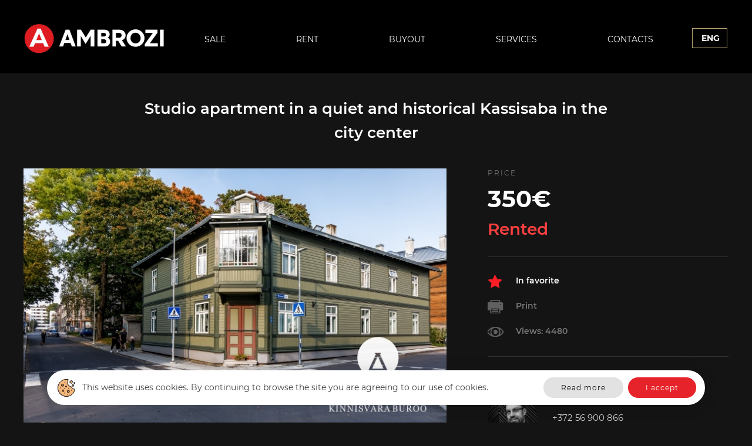

--- FILE ---
content_type: text/html; charset=utf-8
request_url: https://www.ambrozi.ee/en/object/wismari-14
body_size: 5108
content:
<!DOCTYPE HTML>
<html lang='en'>
  <head>

    <base href='https://www.ambrozi.ee'>
    <meta charset="utf-8">
    <meta name="Powered-by" content="Multiweb CMS">
    <meta name="viewport" content="width=device-width, initial-scale=1.0">
    <meta http-equiv="X-UA-Compatible" content="IE=edge"/>

    <link rel="apple-touch-icon" sizes="180x180" href="/public/images/favicon-180x180.png">
    <link rel="icon" type="image/png" sizes="180x180" href="/public/images/favicon-180x180.png">
    <link rel="icon" type="image/png" sizes="64x64" href="/public/images/favicon-64x64.png">
    <link rel="icon" type="image/png" sizes="32x32" href="/public/images/favicon-32x32.png">
    <link rel="shortcut icon" href="/public/images/favicon.ico">

    <title>Studio apartment in a quiet and historical Kassisaba in the city center</title>

            
          <link rel="alternate" hreflang="et" href="https://www.ambrozi.ee/et/object/wismari-14" />
          <link rel="alternate" hreflang="ru" href="https://www.ambrozi.ee/ru/object/wismari-14" />
    
    
    <script>

	var DOMready = false;
	if (window.addEventListener) { window.addEventListener("DOMContentLoaded", function(){DOMready = true;}, true); }
	else if (window.attachEvent) { window.attachEvent("onload", function(){DOMready = true;}, true); }

	function AddStartUp(f)
		{
		if (DOMready) f();
		else if (window.addEventListener) { window.addEventListener("DOMContentLoaded", f, true); }
		else if (window.attachEvent) { window.attachEvent('onload', f);}
		}

	var LANG = 'en';
	var PUBLIC_PAGES = 'public/pages';
	var objectId = '1091';
	
    </script>

          <link href="/cache/css/object.css?v6.4" rel="stylesheet" type="text/css">
      <script src="/cache/js/object.js?v4.2" async></script>
    
    
    
          <script src="https://connect.facebook.net/en_US/sdk/xfbml.customerchat.js" async></script>
          <script src="https://maps.google.com/maps/api/js?libraries=geometry,places&language=en&key=AIzaSyBqtyYjV2NU8XolM22Nv0-inzcXRrZ8s6Q" async></script>
    
    <meta property="og:type" content="product" /><meta property="og:site_name" content="ambrozi.ee" /><meta property="og:title" content="Studio apartment in a quiet and historical Kassisaba in the city center" /><meta property="og:description" content="See the list of real estate in Estonia. Big choice. See for yourself!" /><meta property="og:url" content="https://www.ambrozi.ee/en/object/wismari-14" /><meta property="og:image" content="https://www.ambrozi.ee/uploads/objects/1091/7e2a5377.jpg.big.jpg" /><meta property="og:image:width" content="730" /><meta property="og:image:height" content="460" />    
  </head>

  <body class='preload'>

    <div id='root'>
	
    <header id='header'>

      <div class='outer'>
      <div class='wrapper'>

        <a class='logo-wrap en' href='/'>
	  <img class='logo' src='/public/root/header/images/logo.png?v8' alt='AMBROZI Real Estate'>
	</a>

  	<nav id='menu'>
	  <ul class='justify'>
	  	
  	    <li id='cat-1'>
    	      <a class='cat-1 ' href='/en/sale'>Sale<span></span></a>

    	      			
  	    </li>
		
	  	
  	    <li id='cat-2'>
    	      <a class='cat-1 ' href='/en/rent'>Rent<span></span></a>

    	      			
  	    </li>
		
	  	
  	    <li id='cat-16'>
    	      <a class='cat-1 ' href='/en/buyout'>Buyout<span></span></a>

    	      			
  	    </li>
		
	  	
  	    <li id='cat-4'>
    	      <a class='cat-1 ' href='/en/services'>Services<span></span></a>

    	      			
  	    </li>
		
	  	
  	    <li id='cat-5'>
    	      <a class='cat-1 ' href='/en/contacts'>Contacts<span></span></a>

    	      			
  	    </li>
		
	  	  </ul>
	</nav>

 	<div id='languages' class='langs'>
	  <div class='inner'>
            <span class='lang active' onclick="">Eng</span>
                          <a class='lang' href='/et/object/wismari-14'>Est</a>
                          <a class='lang' href='/ru/object/wismari-14'>Рус</a>
                      </div>
        </div>

        <span class='mobile-menu' onclick="OpenMobileMenu()">
	  <span></span><span></span><span></span>
	</span>

      </div>
      </div>

    </header>

    
<div id='mobile-menu' onclick="CloseMobileMenu(event)">
  <div class='mob-menu'>
    <span class='close-btn'></span>

    <div class='languages'>
              <a class='lang lang' href='/et'>Est</a>
              <a class='lang lang' href='/ru'>Рус</a>
              <a class='lang lang active' href='/en'>Eng</a>
          </div>

    <hr>

    <ul>
      <li><a class='cat cat-1' href='/en/sale'>Sale</a></li><li><a class='cat cat-1' href='/en/rent'>Rent</a></li><li><a class='cat cat-1' href='/en/buyout'>Buyout</a></li><li><a class='cat cat-1' href='/en/services'>Services</a></li><li><a class='cat cat-1' href='/en/contacts'>Contacts</a></li>      <li><a class='cat cat-1' href='/en/search'>Search</a></li>
    </ul>

  </div>
</div>

    <main id='main'><div class='outer'>
<div class='wrapper'>

  <h1 class='title'>Studio apartment in a quiet and historical Kassisaba in the city center</h1>

  <div class='columns' id='object'>
    <div class='L-col'>

      <!--
      <div id='object-photo-box'>
        <img id='object-photo' class='photo' src='/uploads/objects/1091/7e2a5377.jpg.big.jpg' alt='Studio apartment in a quiet and historical Kassisaba in the city center' onclick="OpenGallery(this)">
        <div class='view' onclick="document.getElementById('object-photo').click()"></div>  
      </div>
      -->

      <div class='carousel gallery' id='main-photo' data-buttons='auto' data-viewer='VIEWER3' data-title='Studio apartment in a quiet and historical Kassisaba in the city center'>
        <div class='carousel-wrap'>
          <div class='carousel-scroll'>
                          <div class='carousel-item-wrap'>
                <div class='carousel-item'>
                  <img class='photo' src='uploads/gallery/OBJECTS_1091/7e2a5377.jpg.mini.jpg' alt=''>
                </div>
              </div>
                          <div class='carousel-item-wrap'>
                <div class='carousel-item'>
                  <img class='photo' src='uploads/gallery/OBJECTS_1091/7e2a9170.jpg.mini.jpg' alt=''>
                </div>
              </div>
                          <div class='carousel-item-wrap'>
                <div class='carousel-item'>
                  <img class='photo' src='uploads/gallery/OBJECTS_1091/7e2a9149.jpg.mini.jpg' alt=''>
                </div>
              </div>
                          <div class='carousel-item-wrap'>
                <div class='carousel-item'>
                  <img class='photo' src='uploads/gallery/OBJECTS_1091/7e2a9154.jpg.mini.jpg' alt=''>
                </div>
              </div>
                          <div class='carousel-item-wrap'>
                <div class='carousel-item'>
                  <img class='photo' src='uploads/gallery/OBJECTS_1091/7e2a9174.jpg.mini.jpg' alt=''>
                </div>
              </div>
                          <div class='carousel-item-wrap'>
                <div class='carousel-item'>
                  <img class='photo' src='uploads/gallery/OBJECTS_1091/7e2a9182.jpg.mini.jpg' alt=''>
                </div>
              </div>
                          <div class='carousel-item-wrap'>
                <div class='carousel-item'>
                  <img class='photo' src='uploads/gallery/OBJECTS_1091/7e2a9156.jpg.mini.jpg' alt=''>
                </div>
              </div>
                          <div class='carousel-item-wrap'>
                <div class='carousel-item'>
                  <img class='photo' src='uploads/gallery/OBJECTS_1091/7e2a5306.jpg.mini.jpg' alt=''>
                </div>
              </div>
                          <div class='carousel-item-wrap'>
                <div class='carousel-item'>
                  <img class='photo' src='uploads/gallery/OBJECTS_1091/7e2a5318.jpg.mini.jpg' alt=''>
                </div>
              </div>
                          <div class='carousel-item-wrap'>
                <div class='carousel-item'>
                  <img class='photo' src='uploads/gallery/OBJECTS_1091/7e2a9160.jpg.mini.jpg' alt=''>
                </div>
              </div>
                          <div class='carousel-item-wrap'>
                <div class='carousel-item'>
                  <img class='photo' src='uploads/gallery/OBJECTS_1091/7e2a5310.jpg.mini.jpg' alt=''>
                </div>
              </div>
                          <div class='carousel-item-wrap'>
                <div class='carousel-item'>
                  <img class='photo' src='uploads/gallery/OBJECTS_1091/7e2a9179.jpg.mini.jpg' alt=''>
                </div>
              </div>
                          <div class='carousel-item-wrap'>
                <div class='carousel-item'>
                  <img class='photo' src='uploads/gallery/OBJECTS_1091/7e2a5248.jpg.mini.jpg' alt=''>
                </div>
              </div>
                          <div class='carousel-item-wrap'>
                <div class='carousel-item'>
                  <img class='photo' src='uploads/gallery/OBJECTS_1091/7e2a5263.jpg.mini.jpg' alt=''>
                </div>
              </div>
                          <div class='carousel-item-wrap'>
                <div class='carousel-item'>
                  <img class='photo' src='uploads/gallery/OBJECTS_1091/7e2a5266.jpg.mini.jpg' alt=''>
                </div>
              </div>
                          <div class='carousel-item-wrap'>
                <div class='carousel-item'>
                  <img class='photo' src='uploads/gallery/OBJECTS_1091/7e2a9166.jpg.mini.jpg' alt=''>
                </div>
              </div>
                          <div class='carousel-item-wrap'>
                <div class='carousel-item'>
                  <img class='photo' src='uploads/gallery/OBJECTS_1091/7e2a9218.jpg.mini.jpg' alt=''>
                </div>
              </div>
                          <div class='carousel-item-wrap'>
                <div class='carousel-item'>
                  <img class='photo' src='uploads/gallery/OBJECTS_1091/7e2a9199.jpg.mini.jpg' alt=''>
                </div>
              </div>
                          <div class='carousel-item-wrap'>
                <div class='carousel-item'>
                  <img class='photo' src='uploads/gallery/OBJECTS_1091/7e2a9203.jpg.mini.jpg' alt=''>
                </div>
              </div>
                          <div class='carousel-item-wrap'>
                <div class='carousel-item'>
                  <img class='photo' src='uploads/gallery/OBJECTS_1091/7e2a5417.jpg.mini.jpg' alt=''>
                </div>
              </div>
                          <div class='carousel-item-wrap'>
                <div class='carousel-item'>
                  <img class='photo' src='uploads/gallery/OBJECTS_1091/7e2a9131.jpg.mini.jpg' alt=''>
                </div>
              </div>
                          <div class='carousel-item-wrap'>
                <div class='carousel-item'>
                  <img class='photo' src='uploads/gallery/OBJECTS_1091/7e2a5399.jpg.mini.jpg' alt=''>
                </div>
              </div>
                          <div class='carousel-item-wrap'>
                <div class='carousel-item'>
                  <img class='photo' src='uploads/gallery/OBJECTS_1091/7e2a9118.jpg.mini.jpg' alt=''>
                </div>
              </div>
                          <div class='carousel-item-wrap'>
                <div class='carousel-item'>
                  <img class='photo' src='uploads/gallery/OBJECTS_1091/7e2a9106.jpg.mini.jpg' alt=''>
                </div>
              </div>
                          <div class='carousel-item-wrap'>
                <div class='carousel-item'>
                  <img class='photo' src='uploads/gallery/OBJECTS_1091/7e2a9129.jpg.mini.jpg' alt=''>
                </div>
              </div>
                          <div class='carousel-item-wrap'>
                <div class='carousel-item'>
                  <img class='photo' src='uploads/gallery/OBJECTS_1091/plaan.jpg.mini.jpg' alt=''>
                </div>
              </div>
                      </div>
        </div>
      </div>

      <div id='gallery'>
        <div class='gallery' data-viewer='VIEWER3' data-title='Studio apartment in a quiet and historical Kassisaba in the city center'>
                      <span class='photo'>
              <img src='/uploads/gallery/OBJECTS_1091/7e2a5377.jpg.mini.jpg' alt="" data-text="">
            </span>
                      <span class='photo'>
              <img src='/uploads/gallery/OBJECTS_1091/7e2a9170.jpg.mini.jpg' alt="" data-text="">
            </span>
                      <span class='photo'>
              <img src='/uploads/gallery/OBJECTS_1091/7e2a9149.jpg.mini.jpg' alt="" data-text="">
            </span>
                      <span class='photo'>
              <img src='/uploads/gallery/OBJECTS_1091/7e2a9154.jpg.mini.jpg' alt="" data-text="">
            </span>
                      <span class='photo'>
              <img src='/uploads/gallery/OBJECTS_1091/7e2a9174.jpg.mini.jpg' alt="" data-text="">
            </span>
                      <span class='photo'>
              <img src='/uploads/gallery/OBJECTS_1091/7e2a9182.jpg.mini.jpg' alt="" data-text="">
            </span>
                      <span class='photo'>
              <img src='/uploads/gallery/OBJECTS_1091/7e2a9156.jpg.mini.jpg' alt="" data-text="">
            </span>
                      <span class='photo'>
              <img src='/uploads/gallery/OBJECTS_1091/7e2a5306.jpg.mini.jpg' alt="" data-text="">
            </span>
                      <span class='photo'>
              <img src='/uploads/gallery/OBJECTS_1091/7e2a5318.jpg.mini.jpg' alt="" data-text="">
            </span>
                      <span class='photo'>
              <img src='/uploads/gallery/OBJECTS_1091/7e2a9160.jpg.mini.jpg' alt="" data-text="">
            </span>
                      <span class='photo'>
              <img src='/uploads/gallery/OBJECTS_1091/7e2a5310.jpg.mini.jpg' alt="" data-text="">
            </span>
                      <span class='photo'>
              <img src='/uploads/gallery/OBJECTS_1091/7e2a9179.jpg.mini.jpg' alt="" data-text="">
            </span>
                      <span class='photo'>
              <img src='/uploads/gallery/OBJECTS_1091/7e2a5248.jpg.mini.jpg' alt="" data-text="">
            </span>
                      <span class='photo'>
              <img src='/uploads/gallery/OBJECTS_1091/7e2a5263.jpg.mini.jpg' alt="" data-text="">
            </span>
                      <span class='photo'>
              <img src='/uploads/gallery/OBJECTS_1091/7e2a5266.jpg.mini.jpg' alt="" data-text="">
            </span>
                      <span class='photo'>
              <img src='/uploads/gallery/OBJECTS_1091/7e2a9166.jpg.mini.jpg' alt="" data-text="">
            </span>
                      <span class='photo'>
              <img src='/uploads/gallery/OBJECTS_1091/7e2a9218.jpg.mini.jpg' alt="" data-text="">
            </span>
                      <span class='photo'>
              <img src='/uploads/gallery/OBJECTS_1091/7e2a9199.jpg.mini.jpg' alt="" data-text="">
            </span>
                      <span class='photo'>
              <img src='/uploads/gallery/OBJECTS_1091/7e2a9203.jpg.mini.jpg' alt="" data-text="">
            </span>
                      <span class='photo'>
              <img src='/uploads/gallery/OBJECTS_1091/7e2a5417.jpg.mini.jpg' alt="" data-text="">
            </span>
                      <span class='photo'>
              <img src='/uploads/gallery/OBJECTS_1091/7e2a9131.jpg.mini.jpg' alt="" data-text="">
            </span>
                      <span class='photo'>
              <img src='/uploads/gallery/OBJECTS_1091/7e2a5399.jpg.mini.jpg' alt="" data-text="">
            </span>
                      <span class='photo'>
              <img src='/uploads/gallery/OBJECTS_1091/7e2a9118.jpg.mini.jpg' alt="" data-text="">
            </span>
                      <span class='photo'>
              <img src='/uploads/gallery/OBJECTS_1091/7e2a9106.jpg.mini.jpg' alt="" data-text="">
            </span>
                      <span class='photo'>
              <img src='/uploads/gallery/OBJECTS_1091/7e2a9129.jpg.mini.jpg' alt="" data-text="">
            </span>
                      <span class='photo'>
              <img src='/uploads/gallery/OBJECTS_1091/plaan.jpg.mini.jpg' alt="" data-text="">
            </span>
                  </div>
      </div>

      <div id='top-text' class='object-text'>
        <p><strong>Two minutes away from Toompea, cozy studio apartment in a renovated historical building is for longterm rent.</strong></p>
<p> </p>
<p><strong>INFRACTRUCTURE</strong><br /><br /></p>
<p>The Kassisaba district, the closest to the old town of Tallinn, began to be built up in the 18th century. Now there are homelike low-rise buildings of modern wooden and stone houses and a unique quiet atmosphere, so unlike to the city center.<br />Toompea and the Old Town are two minutes from the house, the nearest shopping center Kristiine Keskus is also less than a kilometer away. There are small grocery shops, cafes, restaurants and green areas nearby.</p>
<p> </p>
<p><strong>APARTMENT</strong></p>
<p> </p>
<p>The apartment is located in a two-floor wooden house on the first floor, windows are from the yard side. In the yard there are free parking place and a separate storage room.</p>
<p>Inside are the hallway with a wardrobe, a bathroom with a shower and a washing machine, a kitchenette with a stove, microwave and refrigerator.</p>
<p>Heating is electric, which means it is convenient to regulate utility bills yourself. In winter it is about 60 euros, summer time - about 40&euro;.</p>
<p>The apartment also has a sofa bed, TV, storage lockers and a separate table.</p>
<p>Ideal for a neat single person, student or young couple.</p>
<p>The owners are fluent in English, Russian and Estonian.</p>
<p> </p>
<p><strong>RENT CONDITIONS</strong></p>
<p> </p>
<p>The fee on arrival is 1050 euros, which includes an advance payment for the first month of 350 euros, a deposit of 350 euros (refundable) and 350 euros for the rental agreement.<br /><br /></p>      </div>
  
    </div>
    <div class='R-col'>

      <div id='object-price'>

	<div class='title'>Price</div>
                  <span class='price'>350&euro; </span>
        
                  <div class='status'>Rented</div>
        
      </div>

      <hr>

      <div id='object-cmd'>
	<div><span class='favorites' onclick="AddToFavorites()"><span></span>In favorite</span></div>
	<div><span class='print' onclick="PrintObject(1091)"><span></span>Print</span></div>
	<div><span class='views'><span></span>Views: 4480</span></div>
      </div>

      <hr>

              <div class='makler'>
	  <div class='title'>Agents</div>
          <div class='person'>
	    <img src='uploads/workers/489379372_9544634128962559_2500439566220267876_n.jpg' alt='Anatoli Ambrozi'>
	    <div class='name'>Anatoli Ambrozi</div>
	    <div class='phone'>+372 56 900 866</div>
	    <div class='email'><a href='mailto:info@ambrozi.ee'>info@ambrozi.ee</a></div>
          </div>
        </div>
      
               <div class='makler'>
          <div class='person'>
	    <img src='uploads/workers/anna_pavlova_b.jpg' alt='Anna Pavlova'>
	    <div class='name'>Anna Pavlova</div>
	    <div class='phone'>+372 55 604 465</div>
	    <div class='email'><a href='mailto:annapavlova@ambrozi.ee'>annapavlova@ambrozi.ee</a></div>
          </div>
        </div>
      
     <hr>

      <table id='object-data'>

        <tr>
          <td class='label'><span>Property number (ID):</span></td>
          <td class='value'>1091</td>
        </tr>

                  <tr>
            <td class='label'><span>City:</span></td>
            <td class='value'>Tallinn, Harjumaa</td>
          </tr>
        
                  <tr>
            <td class='label'><span>Address:</span></td>
            <td class='value'>Wismari 14</td>
          </tr>
        
                  <tr>
            <td class='label'><span>Number of rooms:</span></td>
            <td class='value'>1</td>
          </tr>
        
                  <tr>
            <td class='label'><span>Area:</span></td>
            <td class='value'>22 m2</td>
          </tr>
        
                  <tr>
            <td class='label'><span>Floor:</span></td>
            <td class='value'>1</td>
          </tr>
        
                  <tr>
            <td class='label'><span>Number of floors:</span></td>
            <td class='value'>2</td>
          </tr>
        
                  <tr>
            <td class='label'><span>Material:</span></td>
            <td class='value'>Wooden house</td>
          </tr>
        
                  <tr>
            <td class='label'><span>Condition:</span></td>
            <td class='value'>Redecorated</td>
          </tr>
        
                  <tr>
            <td class='label'><span>Heating:</span></td>
            <td class='value'>Electrical heating</td>
          </tr>
        
                  <tr>
            <td class='label'><span>Stove:</span></td>
            <td class='value'>Electric stove</td>
          </tr>
        
        
                  <tr>
            <td class='label'><span>Utility bills:</span></td>
            <td class='value'>Winter max 60 &euro;, summer 40 &euro;</td>
          </tr>
        
        <tr>
          <td class='label'><span>Apartment Associations:</span></td>
          <td class='value'>No</td>
        </tr>

                  <tr>
            <td class='label'><span>Furniture remains:</span></td>
            <td class='value'>Yes</td>
          </tr>
        
      </table>

    </div>
  </div>

  <div id='bottom-text' class='object-text'>
    <p><strong>Two minutes away from Toompea, cozy studio apartment in a renovated historical building is for longterm rent.</strong></p>
<p> </p>
<p><strong>INFRACTRUCTURE</strong><br /><br /></p>
<p>The Kassisaba district, the closest to the old town of Tallinn, began to be built up in the 18th century. Now there are homelike low-rise buildings of modern wooden and stone houses and a unique quiet atmosphere, so unlike to the city center.<br />Toompea and the Old Town are two minutes from the house, the nearest shopping center Kristiine Keskus is also less than a kilometer away. There are small grocery shops, cafes, restaurants and green areas nearby.</p>
<p> </p>
<p><strong>APARTMENT</strong></p>
<p> </p>
<p>The apartment is located in a two-floor wooden house on the first floor, windows are from the yard side. In the yard there are free parking place and a separate storage room.</p>
<p>Inside are the hallway with a wardrobe, a bathroom with a shower and a washing machine, a kitchenette with a stove, microwave and refrigerator.</p>
<p>Heating is electric, which means it is convenient to regulate utility bills yourself. In winter it is about 60 euros, summer time - about 40&euro;.</p>
<p>The apartment also has a sofa bed, TV, storage lockers and a separate table.</p>
<p>Ideal for a neat single person, student or young couple.</p>
<p>The owners are fluent in English, Russian and Estonian.</p>
<p> </p>
<p><strong>RENT CONDITIONS</strong></p>
<p> </p>
<p>The fee on arrival is 1050 euros, which includes an advance payment for the first month of 350 euros, a deposit of 350 euros (refundable) and 350 euros for the rental agreement.<br /><br /></p>  </div>

  
      <div id='gmap' data-coords='' data-address='Wismari 14'></div>
  
  <div id='share'>
    <span class='title'>Share on social networks</span>
    <span class='social-icons'>
<a class='facebook' href='https://www.facebook.com/sharer/sharer.php?u=https%3A%2F%2Fwww.ambrozi.ee%2Fen%2Fobject%2Fwismari-14&t=Studio+apartment+in+a+quiet+and+historical+Kassisaba+in+the+city+center' rel='nofollow' onclick="return WindowOpen(this)" title='Share on Facebook'>&nbsp;</a>
<a class='twitter' href='https://twitter.com/intent/tweet?text=Studio+apartment+in+a+quiet+and+historical+Kassisaba+in+the+city+center&url=https%3A%2F%2Fwww.ambrozi.ee%2Fen%2Fobject%2Fwismari-14' rel='nofollow' onclick="return WindowOpen(this)" title='Share on Twitter'>&nbsp;</a>
<a class='pin' href='https://pinterest.com/pin/create/button/?url=https%3A%2F%2Fwww.ambrozi.ee%2Fen%2Fobject%2Fwismari-14' rel='nofollow' onclick="return WindowOpen(this)" title='Share on Pinterest'>&nbsp;</a>



</span>
  </div>

</div>


<div id='feedback-window-bg'>
  <div id='feedback-window'>

    <span class='close-btn' onclick="CloseFeedbackForm()"></span>

    <form id='feedback-form' method='POST'>
      <input type='hidden' name='object_id' value='1091'>

      <div class='title'>Your price</div>
      <div id='feedback-error' class='error-msg'>Please check the selected fields</div>

      <div class='cols'>

	<div class='L-col'>
	  <input type='text' name='name'  class='field' maxlength='50' placeholder='Name and lastname *'>
	  <input type='text' name='email' class='field' maxlength='50' placeholder='E-mail *'>
	  <input type='text' name='phone' class='field' maxlength='20' placeholder='Phone'>
	  <input type='text' name='price' class='field' maxlength='50' placeholder='Your price'>
	</div>

	<div class='R-col'>
	  <textarea name='message' rows='6' class='field' maxlength='500' placeholder='Your wishes'></textarea>
	</div>

      </div>

      <p>
	<input type='checkbox' name='agree' id='ch-agree'>
	<label for='ch-agree'>I consent to the processing of personal data</label>
      </p>

      <span class='btn secondary' onclick="SubmitFeedbackForm()">Send</span>
      <span class='loading'>&nbsp;</span>

    </form>

  </div>

</div>
</div></main>

<footer id='footer'>

  <div class='outer'>
    <div class='wrapper'>

      <div class='cols'>

        <div class='col-logo'>
          <a href='/'><img class='logo' src='/public/root/footer/images/logo.png?v5' alt='AMBROZI Real Estate'></a>
        </div>

        <div class='col-menu list'>
          <h3>Ambrozi Kinnisvara</h3>
                      <div><a class='' href='/en/sale'>Sale</a></div>                      <div><a class='' href='/en/rent'>Rent</a></div>                      <div><a class='' href='/en/buyout'>Buyout</a></div>                      <div><a class='' href='/en/services'>Services</a></div>                                        </div>

        <div class='col-menu list'>
          <h3>About Us</h3>
                                                                                                              <div><a class='' href='/en/contacts'>Contacts</a></div>                  </div>

        <div class='col-contacts list'>
          <h3>Contacts Us</h3>
          <div class='phone'><a href='tel:+37256900866'>+372 56 900 866</a></div>
          <div class='email'><a href='mailto:info@ambrozi.ee'>info@ambrozi.ee</a></div>
          <!--<div>Follow us on social media:</div>-->
          <div class='social social-icons small'>
            <a class='vk' href='https://vk.com/ambrozi_ru' target='_blank'>&nbsp;</a><a class='facebook' href='https://www.facebook.com/ambrozi.ee' target='_blank'>&nbsp;</a><a class='insta' href='https://www.instagram.com/ambrozi.ee/' target='_blank'>&nbsp;</a><a class='youtube' href='https://www.youtube.com/channel/UCzKZYbLROwlhPkpip0N-FnA' target='_blank'>&nbsp;</a>          </div>
        </div>

      </div>

      <div class='copyright'>
        <span>&copy; 2026 ambrozi.ee. All rights reserved.</span>
        <a class='multiweb' href='https://multiweb.ee' rel='nofollow' target='_blank'>Multiweb OÜ Solutions</a>
      </div>

    </div>
  </div>
</footer>

<span id='scroll-up' onclick="ScrollUp()"></span>


  <div id='cookie-alert'>
    <div class='wrapper'>
      <div class='text'><a href='/en/privacy-policy'>This website uses cookies. By continuing to browse the site you are agreeing to our use of cookies.</a></div>
      <div class='buttons'>
        <a class='btn' href='/en/privacy-policy#cookie'>Read more</a>
        <span class='btn secondary' onclick="UseCookie(this)">I accept</span>
      </div>
    </div>
  </div>
    </div>

    <script async src="https://www.googletagmanager.com/gtag/js?id=UA-149422417-1"></script>
    <script>
      window.dataLayer = window.dataLayer || [];
      function gtag(){dataLayer.push(arguments);}
      gtag('js', new Date());

      gtag('config', 'UA-149422417-1');
    </script>

    <div id="fb-root"></div>
    <script>
      window.fbAsyncInit = function(){
        FB.init({
          xfbml            : true,
          version          : 'v4.0'
          });
      };
    </script>
 
    <div class="fb-customerchat"
      attribution=setup_tool
      page_id="537407136332340"
      theme_color="#B4A275"
      logged_in_greeting="Hello! How can we help you?"
      logged_out_greeting="Hello! How can we help you?">
    </div>

  </body>
</html>

--- FILE ---
content_type: text/css
request_url: https://www.ambrozi.ee/cache/css/object.css?v6.4
body_size: 8511
content:
@font-face {font-family:'Montserrat';font-style:normal;font-weight:400;font-display:fallback;src:local('Montserrat Regular'), local('Montserrat-Regular'), url(https://fonts.gstatic.com/s/montserrat/v14/JTUSjIg1_i6t8kCHKm459WRhyzbi.woff2) format('woff2');unicode-range:U+0460-052F, U+1C80-1C88, U+20B4, U+2DE0-2DFF, U+A640-A69F, U+FE2E-FE2F;}@font-face {font-family:'Montserrat';font-style:normal;font-weight:400;font-display:fallback;src:local('Montserrat Regular'), local('Montserrat-Regular'), url(https://fonts.gstatic.com/s/montserrat/v14/JTUSjIg1_i6t8kCHKm459W1hyzbi.woff2) format('woff2');unicode-range:U+0400-045F, U+0490-0491, U+04B0-04B1, U+2116;}@font-face {font-family:'Montserrat';font-style:normal;font-weight:400;font-display:fallback;src:local('Montserrat Regular'), local('Montserrat-Regular'), url(https://fonts.gstatic.com/s/montserrat/v14/JTUSjIg1_i6t8kCHKm459Wlhyw.woff2) format('woff2');unicode-range:U+0000-00FF, U+0131, U+0152-0153, U+02BB-02BC, U+02C6, U+02DA, U+02DC, U+2000-206F, U+2074, U+20AC, U+2122, U+2191, U+2193, U+2212, U+2215, U+FEFF, U+FFFD;}@font-face {font-family:'Montserrat';font-style:normal;font-weight:600;font-display:fallback;src:local('Montserrat SemiBold'), local('Montserrat-SemiBold'), url(https://fonts.gstatic.com/s/montserrat/v14/JTURjIg1_i6t8kCHKm45_bZF3g3D_u50.woff2) format('woff2');unicode-range:U+0400-045F, U+0490-0491, U+04B0-04B1, U+2116;}@font-face {font-family:'Montserrat';font-style:normal;font-weight:600;font-display:fallback;src:local('Montserrat SemiBold'), local('Montserrat-SemiBold'), url(https://fonts.gstatic.com/s/montserrat/v14/JTURjIg1_i6t8kCHKm45_bZF3gnD_g.woff2) format('woff2');unicode-range:U+0000-00FF, U+0131, U+0152-0153, U+02BB-02BC, U+02C6, U+02DA, U+02DC, U+2000-206F, U+2074, U+20AC, U+2122, U+2191, U+2193, U+2212, U+2215, U+FEFF, U+FFFD;}@font-face {font-family:'Montserrat';font-style:normal;font-weight:700;font-display:fallback;src:local('Montserrat Bold'), local('Montserrat-Bold'), url(https://fonts.gstatic.com/s/montserrat/v14/JTURjIg1_i6t8kCHKm45_dJE3gTD_u50.woff2) format('woff2');unicode-range:U+0460-052F, U+1C80-1C88, U+20B4, U+2DE0-2DFF, U+A640-A69F, U+FE2E-FE2F;}@font-face {font-family:'Montserrat';font-style:normal;font-weight:700;font-display:fallback;src:local('Montserrat Bold'), local('Montserrat-Bold'), url(https://fonts.gstatic.com/s/montserrat/v14/JTURjIg1_i6t8kCHKm45_dJE3g3D_u50.woff2) format('woff2');unicode-range:U+0400-045F, U+0490-0491, U+04B0-04B1, U+2116;}@font-face {font-family:'Montserrat';font-style:normal;font-weight:700;font-display:fallback;src:local('Montserrat Bold'), local('Montserrat-Bold'), url(https://fonts.gstatic.com/s/montserrat/v14/JTURjIg1_i6t8kCHKm45_dJE3gnD_g.woff2) format('woff2');unicode-range:U+0000-00FF, U+0131, U+0152-0153, U+02BB-02BC, U+02C6, U+02DA, U+02DC, U+2000-206F, U+2074, U+20AC, U+2122, U+2191, U+2193, U+2212, U+2215, U+FEFF, U+FFFD;}@font-face {font-family:'Open Sans';font-style:italic;font-weight:400;font-display:fallback;src:local('Open Sans Italic'), local('OpenSans-Italic'), url(https://fonts.gstatic.com/s/opensans/v15/mem6YaGs126MiZpBA-UFUK0Udc1UAw.woff2) format('woff2');unicode-range:U+0460-052F, U+1C80-1C88, U+20B4, U+2DE0-2DFF, U+A640-A69F, U+FE2E-FE2F;}@font-face {font-family:'Open Sans';font-style:italic;font-weight:400;font-display:fallback;src:local('Open Sans Italic'), local('OpenSans-Italic'), url(https://fonts.gstatic.com/s/opensans/v15/mem6YaGs126MiZpBA-UFUK0ddc1UAw.woff2) format('woff2');unicode-range:U+0400-045F, U+0490-0491, U+04B0-04B1, U+2116;}@font-face {font-family:'Open Sans';font-style:italic;font-weight:400;font-display:fallback;src:local('Open Sans Italic'), local('OpenSans-Italic'), url(https://fonts.gstatic.com/s/opensans/v15/mem6YaGs126MiZpBA-UFUK0Xdc1UAw.woff2) format('woff2');unicode-range:U+0100-024F, U+0259, U+1E00-1EFF, U+2020, U+20A0-20AB, U+20AD-20CF, U+2113, U+2C60-2C7F, U+A720-A7FF;}@font-face {font-family:'Open Sans';font-style:italic;font-weight:400;font-display:fallback;src:local('Open Sans Italic'), local('OpenSans-Italic'), url(https://fonts.gstatic.com/s/opensans/v15/mem6YaGs126MiZpBA-UFUK0Zdc0.woff2) format('woff2');unicode-range:U+0000-00FF, U+0131, U+0152-0153, U+02BB-02BC, U+02C6, U+02DA, U+02DC, U+2000-206F, U+2074, U+20AC, U+2122, U+2191, U+2193, U+2212, U+2215, U+FEFF, U+FFFD;}@font-face {font-family:'Open Sans';font-style:normal;font-weight:300;font-display:fallback;src:local('Open Sans Light'), local('OpenSans-Light'), url(https://fonts.gstatic.com/s/opensans/v15/mem5YaGs126MiZpBA-UN_r8OX-hpOqc.woff2) format('woff2');unicode-range:U+0460-052F, U+1C80-1C88, U+20B4, U+2DE0-2DFF, U+A640-A69F, U+FE2E-FE2F;}@font-face {font-family:'Open Sans';font-style:normal;font-weight:300;font-display:fallback;src:local('Open Sans Light'), local('OpenSans-Light'), url(https://fonts.gstatic.com/s/opensans/v15/mem5YaGs126MiZpBA-UN_r8OVuhpOqc.woff2) format('woff2');unicode-range:U+0400-045F, U+0490-0491, U+04B0-04B1, U+2116;}@font-face {font-family:'Open Sans';font-style:normal;font-weight:300;font-display:fallback;src:local('Open Sans Light'), local('OpenSans-Light'), url(https://fonts.gstatic.com/s/opensans/v15/mem5YaGs126MiZpBA-UN_r8OXOhpOqc.woff2) format('woff2');unicode-range:U+0100-024F, U+0259, U+1E00-1EFF, U+2020, U+20A0-20AB, U+20AD-20CF, U+2113, U+2C60-2C7F, U+A720-A7FF;}@font-face {font-family:'Open Sans';font-style:normal;font-weight:300;font-display:fallback;src:local('Open Sans Light'), local('OpenSans-Light'), url(https://fonts.gstatic.com/s/opensans/v15/mem5YaGs126MiZpBA-UN_r8OUuhp.woff2) format('woff2');unicode-range:U+0000-00FF, U+0131, U+0152-0153, U+02BB-02BC, U+02C6, U+02DA, U+02DC, U+2000-206F, U+2074, U+20AC, U+2122, U+2191, U+2193, U+2212, U+2215, U+FEFF, U+FFFD;}@font-face {font-family:'Open Sans';font-style:normal;font-weight:400;font-display:fallback;src:local('Open Sans Regular'), local('OpenSans-Regular'), url(https://fonts.gstatic.com/s/opensans/v15/mem8YaGs126MiZpBA-UFWJ0bbck.woff2) format('woff2');unicode-range:U+0460-052F, U+1C80-1C88, U+20B4, U+2DE0-2DFF, U+A640-A69F, U+FE2E-FE2F;}@font-face {font-family:'Open Sans';font-style:normal;font-weight:400;font-display:fallback;src:local('Open Sans Regular'), local('OpenSans-Regular'), url(https://fonts.gstatic.com/s/opensans/v15/mem8YaGs126MiZpBA-UFUZ0bbck.woff2) format('woff2');unicode-range:U+0400-045F, U+0490-0491, U+04B0-04B1, U+2116;}@font-face {font-family:'Open Sans';font-style:normal;font-weight:400;font-display:fallback;src:local('Open Sans Regular'), local('OpenSans-Regular'), url(https://fonts.gstatic.com/s/opensans/v15/mem8YaGs126MiZpBA-UFW50bbck.woff2) format('woff2');unicode-range:U+0100-024F, U+0259, U+1E00-1EFF, U+2020, U+20A0-20AB, U+20AD-20CF, U+2113, U+2C60-2C7F, U+A720-A7FF;}@font-face {font-family:'Open Sans';font-style:normal;font-weight:400;font-display:fallback;src:local('Open Sans Regular'), local('OpenSans-Regular'), url(https://fonts.gstatic.com/s/opensans/v15/mem8YaGs126MiZpBA-UFVZ0b.woff2) format('woff2');unicode-range:U+0000-00FF, U+0131, U+0152-0153, U+02BB-02BC, U+02C6, U+02DA, U+02DC, U+2000-206F, U+2074, U+20AC, U+2122, U+2191, U+2193, U+2212, U+2215, U+FEFF, U+FFFD;}@font-face {font-family:'Open Sans';font-style:normal;font-weight:700;font-display:fallback;src:local('Open Sans Bold'), local('OpenSans-Bold'), url(https://fonts.gstatic.com/s/opensans/v15/mem5YaGs126MiZpBA-UN7rgOX-hpOqc.woff2) format('woff2');unicode-range:U+0460-052F, U+1C80-1C88, U+20B4, U+2DE0-2DFF, U+A640-A69F, U+FE2E-FE2F;}@font-face {font-family:'Open Sans';font-style:normal;font-weight:700;font-display:fallback;src:local('Open Sans Bold'), local('OpenSans-Bold'), url(https://fonts.gstatic.com/s/opensans/v15/mem5YaGs126MiZpBA-UN7rgOVuhpOqc.woff2) format('woff2');unicode-range:U+0400-045F, U+0490-0491, U+04B0-04B1, U+2116;}@font-face {font-family:'Open Sans';font-style:normal;font-weight:700;font-display:fallback;src:local('Open Sans Bold'), local('OpenSans-Bold'), url(https://fonts.gstatic.com/s/opensans/v15/mem5YaGs126MiZpBA-UN7rgOXOhpOqc.woff2) format('woff2');unicode-range:U+0100-024F, U+0259, U+1E00-1EFF, U+2020, U+20A0-20AB, U+20AD-20CF, U+2113, U+2C60-2C7F, U+A720-A7FF;}@font-face {font-family:'Open Sans';font-style:normal;font-weight:700;font-display:fallback;src:local('Open Sans Bold'), local('OpenSans-Bold'), url(https://fonts.gstatic.com/s/opensans/v15/mem5YaGs126MiZpBA-UN7rgOUuhp.woff2) format('woff2');unicode-range:U+0000-00FF, U+0131, U+0152-0153, U+02BB-02BC, U+02C6, U+02DA, U+02DC, U+2000-206F, U+2074, U+20AC, U+2122, U+2191, U+2193, U+2212, U+2215, U+FEFF, U+FFFD;} html { height:100%; } html * {max-height:1000000px;} body{position:relative;min-height:100%;padding:0;margin:0;background-color:#141414;color:#ffffff;overflow-x:auto;overflow-y:scroll;font-family:Montserrat, "Open Sans", Arial, Tahoma;font-size:14px;box-sizing:border-box;} body.preload header *{-webkit-transition:none !important;-moz-transition:none !important;-ms-transition:none !important;-o-transition:none !important;}::-webkit-selection { background-color:#ff0000;color:#ffffff; }::-moz-selection { background-color:#ff0000; color:#ffffff; }::selection { background-color:#ff0000;color:#ffffff; } a{color:#B4A275;text-decoration:none;} img{border:none;} .hidden{display:none;} .justify{text-align:justify;line-height:0;} .justify:after{content:'';display:inline-block;vertical-align:top;width:100%;height:0;line-height:0;visibility:hidden;} #root{margin:0px auto;width:100%;min-width:320px;} .outer{padding:0 40px;box-sizing:border-box;} .wrapper{position:relative;box-sizing:border-box;margin:0 auto;width:100%;max-width:1200px;} #main{display:block;padding:40px 0;min-height:300px;} #main h1{margin:0 0 30px 0;font-size:26px;font-weight:600;text-align:left;} #main .btn{display:inline-block;padding:15px 30px;box-sizing:border-box;border:none;background-color:#2d2d2d;font-family:inherit;font-size:14px;font-weight:600;border-radius:4px;box-sizing:border-box;color:#ffffff;text-align:center;cursor:pointer;outline:none;user-select:none;transition:background-color 0.2s ease;} #main .btn.black{background-color:#000;} #main .btn:hover{background-color:#E6232A;} #main .btn:active{transform:translate(1px,1px);} #main .btn.secondary{background-color:#E6232A;} #main .btn.secondary:hover{background-color:#89171C;} #main .field{padding:8px 10px;box-sizing:border-box;width:100%;max-width:300px;font-family:inherit;font-size:14px;background-color:#ffffff;border:1px solid #dddddd;outline:none;box-shadow:none;} #main .field:focus{} #main .field:focus::-webkit-input-placeholder { color:transparent; } #main .field:focus::-moz-input-placeholder { color:transparent; } #main .field:focus:-moz-placeholder { color:transparent; } #main .field:focus:-ms-input-placeholder { color:transparent; } #main .field.not-valid{border-color:#ff5050;} #main textarea{resize:vertical;} #main .not-found{margin:40px 0;font-size:18px;font-weight:normal;line-height:normal;text-align:center;color:#505050;}@media (max-width:800px){ .outer{padding:0 20px;} #main{padding:20px 0;} }@media (max-width:670px){ #main h1{margin-bottom:20px;font-size:24px;} }@media (max-width:480px){ .outer{padding:0 10px;} #main{min-height:0px;} #main h1{margin-bottom:16px;font-size:22px;} #main .field{padding:8px 8px;} #main .btn{padding:13px 26px;min-width:90px;} } .lightbox-bg{position:fixed;width:100%;height:100%;top:0px;left:0px;background-color:#202020;z-index:900;opacity:0;-webkit-transition:opacity 0.2s ease;-moz-transition:opacity 0.2s ease;-o-transition:opacity 0.2s ease;transition:opacity 0.2s ease;} .lightbox-bg.opened{opacity:0.8;} .lightbox{position:fixed;width:100%;height:100%;top:0px;left:0px;z-index:910;opacity:0;-webkit-transition:all 0.15s ease;-moz-transition:all 0.15s ease;-o-transition:all 0.15s ease;transition:all 0.15s ease;-webkit-transform:translate(0, 50px);-moz-transform:translate(0, 50px);-o-transform:translate(0, 50px);transform:translate(0, 50px);} .lightbox.opened{opacity:1;-webkit-transform:translate(0, 0);-moz-transform:translate(0, 0);-o-transform:translate(0, 0);transform:translate(0, 0);} .lightbox .photo{position:absolute;top:0px; left:0px; right:0px; bottom:0px;overflow:hidden;z-index:20;-webkit-transition:all 150ms ease 150ms;-moz-transition:all 150ms ease 150ms;-o-transition:all 150ms ease 150ms;transition:all 150ms ease 150ms;opacity:0;-webkit-transform:scale(0.5);-moz-transform:scale(0.5);-o-transform:scale(0.5);transform:scale(0.5);} .lightbox.opened .photo{opacity:1;-webkit-transform:scale(1);-moz-transform:scale(1);-o-transform:scale(1);transform:scale(1);} .lightbox .photo img{display:inline-block;position:absolute;top:0; left:0; right:0; bottom:0;margin:auto;max-width:100%;max-height:100%;-webkit-transition:opacity 0.2s ease;-moz-transition:opacity 0.2s ease;-o-transition:opacity 0.2s ease;transition:opacity 0.2s ease;} .lightbox .photo .animation{position:absolute;top:0px; left:0px; right:0px; bottom:0px;background:url('/modules/LIGHTBOX2/images/loading.gif') center center no-repeat;background-size:100px auto;opacity:0;-webkit-transition:opacity 0.3s ease;-moz-transition:opacity 0.3s ease;-o-transition:opacity 0.3s ease;transition:opacity 0.3s ease;} .lightbox .photo.loading .animation{opacity:1;} .lightbox .photo.loading img{opacity:0;} .lightbox .close-btn{position:absolute;top:15px;right:20px;height:50px;width:50px;cursor:pointer;z-index:30;} .lightbox .close-btn span{display:block;width:100%;height:100%;background:url('/modules/LIGHTBOX2/images/close-btn.png') center center no-repeat;background-size:50% auto;cursor:pointer;opacity:0.6;-webkit-transition:opacity 0.2s linear;-moz-transition:opacity 0.2s linear;-o-transition:opacity 0.2s linear;transition:opacity 0.2s linear;} .lightbox .close-btn:hover span{opacity:1;} .lightbox .btn{position:absolute;top:50%;height:50px;margin-top:-25px;width:50px;background-color:#222222;cursor:pointer;z-index:30;} .lightbox .btn.back{left:15px;} .lightbox .btn.next{right:15px;} .lightbox .btn span{display:block;width:100%;height:100%;background-position:center center;background-repeat:no-repeat;cursor:pointer;opacity:0.6;-webkit-transition:opacity 0.2s linear;-moz-transition:opacity 0.2s linear;-o-transition:opacity 0.2s linear;transition:opacity 0.2s linear;} .lightbox .btn.back span{background-image:url('/modules/LIGHTBOX2/images/back-btn.png');} .lightbox .btn.next span{background-image:url('/modules/LIGHTBOX2/images/next-btn.png');} .lightbox .btn:hover span{opacity:1;} .lightbox .btn.back:active{-webkit-transform:translate(-2px,1px);-moz-transform:translate(-2px,1px);-o-transform:translate(-2px,1px);transform:translate(-2px,1px);} .lightbox .btn.next:active{-webkit-transform:translate(2px,1px);-moz-transform:translate(2px,1px);-o-transform:translate(2px,1px);transform:translate(2px,1px);} .lightbox .bottom{position:absolute;left:0; right:0; bottom:0;padding:15px 100px;min-height:20px;background-color:RGBA(0,0,0, 0.7);font-size:16px;color:#ffffff;text-align:center;z-index:30;} .lightbox .bottom .text h3{margin:0;font-size:16px;font-weight:bold;color:#ffffff;} .lightbox .bottom .text div{margin-top:10px;font-size:14px;color:#ffffff;} .lightbox .bottom .photo-count{position:absolute;bottom:0px;right:30px;padding:15px 0;font-size:16px;color:#eeeeee;}@media (max-width:600px){ .lightbox .close-btn{position:absolute;top:0px;right:0px;} .lightbox .close-btn span{background-size:40% auto;} .lightbox .btn{background:none;} .lightbox .btn.back{left:0px;} .lightbox .btn.next{right:0px;} .lightbox .bottom{padding:10px 60px 10px 20px;min-height:15px;text-align:left;} .lightbox .bottom .text h3{font-size:14px;} .lightbox .bottom .text div{margin-top:6px;font-size:13px;} .lightbox .bottom .photo-count{right:10px;padding:10px 0;font-size:14px;} } #modal-alert-bg{position:fixed;width:100%;height:100%;top:0px; left:0px;background-color:RGBA(0,0,0, 0.7);z-index:1000;} #modal-alert{position:absolute;top:50%;left:0; right:0;margin:auto;transform:translate(0, -50%);width:90%;max-width:450px;min-height:180px;padding:20px 20px 80px 20px;box-sizing:border-box;background-color:#ffffff;z-index:1001;font-family:Roboto, Arial, Tahoma;font-weight:300;box-shadow:2px 2px 4px RGBA(0,0,0, 0.3);} #modal-alert .close-btn{position:absolute;display:inline-block;top:0px;right:0px;width:40px;height:40px;background:url('/modules/ALERT/alert/images/close.jpg') center center no-repeat;cursor:pointer;} #modal-alert .icon{display:none;position:absolute;top:50px;left:20px;width:70px;height:70px;background-repeat:no-repeat;background-size:100% auto;z-index:1002;} #modal-alert .title{margin-bottom:8px;font-size:14px;font-weight:bold;color:#000000;text-align:center;} #modal-alert .text{font-size:14px;text-align:center;line-height:20px;} #modal-alert .text:first-letter{text-transform:uppercase;} #modal-alert .text div{margin:10px 0;} #modal-alert .text strong{text-transform:uppercase;} #modal-alert .text a{font-size:14px;color:#f47920;text-decoration:none;} #modal-alert .text a:hover{text-decoration:underline;} #modal-alert .text input[type=text]{max-width:350px;padding:5px;border:1px solid #cccccc;border-radius:2px;font-size:18px;} #modal-alert .bottom{position:absolute;width:100%;height:50px;bottom:0px;left:0px;background-color:#f6f6f7;border-top:1px solid #e5e5e5;} #modal-alert .bottom .btn{position:absolute;bottom:10px;right:20px;display:inline-block;padding:8px 10px;min-width:70px;box-sizing:border-box;border:none;font-family:inherit;background:#aaaaac;font-size:12px;font-weight:500;letter-spacing:1px;color:#ffffff;text-transform:uppercase;text-align:center;cursor:pointer;outline:none;-webkit-transition:background 200ms ease;-moz-transition:background 200ms ease;-o-transition:background 200ms ease;transition:background 200ms ease;} #modal-alert .bottom .btn:hover{background-color:#000000;} #modal-alert.info{padding-left:100px;} #modal-alert.info .icon{display:block;background-image:url('/modules/ALERT/alert/images/info.png');} #modal-alert.info .title{color:#606060;} #modal-alert.warning{max-width:470px;padding-left:100px;outline:4px solid transparent;-webkit-animation:WARNING 300ms 2;-moz-animation: WARNING 300ms 2;-o-animation: WARNING 300ms 2;animation:WARNING 300ms 2;} #modal-alert.warning .icon{display:block;background-image:url('/modules/ALERT/alert/images/warning.png');} #modal-alert.warning .title{color:#000000;} #modal-alert.error{max-width:470px;padding-left:100px;outline:4px solid transparent;-webkit-animation:ERROR 300ms 2;-moz-animation: ERROR 300ms 2;-o-animation: ERROR 300ms 2;animation:ERROR 300ms 2;} #modal-alert.error .icon{display:block;background-image:url('/modules/ALERT/alert/images/error.png');} #modal-alert.error .title{color:#ff0000;} @-webkit-keyframes ERROR{0% { outline-color:transparent; }50%{ outline-color:#ff4444; }100% { outline-color:transparent; }} @-moz-keyframes ERROR{0% { outline-color:transparent; }50%{ outline-color:#ff4444; }100% { outline-color:transparent; }} @-o-keyframes ERROR{0% { outline-color:transparent; }50%{ outline-color:#ff4444; }100% { outline-color:transparent; }} @keyframes ERROR{0% { outline-color:transparent; }50%{ outline-color:#ff4444; }100% { outline-color:transparent; }} @-webkit-keyframes WARNING{0% { outline-color:transparent; }50%{ outline-color:#ffbb44; }100% { outline-color:transparent; }} @-moz-keyframes WARNING{0% { outline-color:transparent; }50%{ outline-color:#ffbb44; }100% { outline-color:transparent; }} @-o-keyframes WARNING{0% { outline-color:transparent; }50%{ outline-color:#ffbb44; }100% { outline-color:transparent; }} @keyframes WARNING{0% { outline-color:transparent; }50%{ outline-color:#ffbb44; }100% { outline-color:transparent; }} #top-alert{display:none;position:fixed;top:10px;right:10px;width:270px;max-width:90%;min-height:60px;padding:20px 20px 20px 70px;box-sizing:border-box;font-family:Roboto, Arial, Tahoma;border-top:1px solid #dddddd;border-right:1px solid #dddddd;box-shadow:-2px 2px 6px RGBA(0,0,0, 0.25);background:url('/modules/ALERT/alert/images/ok.png') 15px center no-repeat;background-color:#ffffff;z-index:1001;-webkit-transition:all 300ms ease;-moz-transition:all 300ms ease;-o-transition:all 300ms ease;transition:all 300ms ease;opacity:0;-webkit-transform:translate(0, -30px);-moz-transform:translate(0, -30px);-o-transform:translate(0, -30px);transform:translate(0, -30px);}@media (min-width:1250px){ #top-alert{top:80px;right:15px;} } #top-alert.show{opacity:1;-webkit-transform:translate(0,0);-moz-transform:translate(0,0);-o-transform:translate(0,0);transform:translate(0,0);} #top-alert .close-btn{position:absolute;top:0px;right:0px;width:30px;height:30px;background:url('/modules/ALERT/alert/images/close.jpg') center center no-repeat;cursor:pointer;} #top-alert .text{font-size:14px;font-weight:500;text-align:left;line-height:20px;} #top-alert .text a:hover{text-decoration:underline;} #main h1{margin:0 auto;max-width:800px;line-height:1.6;text-align:center;} .columns{margin-top:40px;display:flex;width:100%;} .columns > .L-col{flex:0 0 60%;} .columns > .R-col{padding-left:70px;} #main-photo{position:relative;width:100%;text-align:center;box-sizing:border-box;overflow:hidden;} #main-photo .carousel-item{position:relative;padding-top:63%;} #main-photo .photo{position:absolute;top:0; left:0; right:0; bottom:0;margin:auto;width:100%;transition:opacity 0.2s ease;cursor:pointer;} #gallery{margin-top:10px;width:100%;overflow:hidden;} #gallery .gallery{display:grid;grid-template-columns:repeat(6, 1fr);grid-gap:7px;} #gallery img{width:100%;vertical-align:top;cursor:pointer;transition:opacity 0.3s ease;} #gallery img:hover{opacity:0.5;} #bottom-text{display:none;} .object-text{margin-top:30px;max-width:725px;font-size:15px;line-height:1.6;color:#���;} .object-text p{margin:16px 0;} .object-text .group{margin-top:14px;} .object-text ul{padding-left:20px;} .object-text img{max-width:100%;} #object-price .title{margin-bottom:12px;font-size:12px;letter-spacing:2px;color:#777;text-transform:uppercase;} #object-price .price{font-size:40px;font-weight:700;} #object-price .price.old{margin-left:12px;font-size:28px;font-weight:400;color:#8888;text-decoration:line-through;} #object-price .price.new{color:#E6232A;} #object-price .price.custom{font-size:28px;} #object-price .btn{margin-top:10px;} #object-price .status{margin-top:10px;font-size:28px;font-weight:600;color:#ff4040;} #object hr{margin:30px 0px;border:none;border-top:1px solid #303030;} #object-cmd div{margin:20px 0;} #object-cmd div > span{display� inline-block;padding:5px 5px 5px 0;font-weight:600;color:#777;cursor:pointer;} #object-cmd div > span:hover{color:#ccc;text-decoration:underline;} #object-cmd div > span > span{display:inline-block;vertical-align:middle;margin-right:20px;width:28px;height:23px;background:url("/public/pages/object/images/icons.png?v2") left center no-repeat;} #object-cmd .favorites { color:#fff; } #object-cmd .favorites span { background-position:0 0; } #object-cmd .print span { background-position:-40px 0; } #object-cmd .views span { background-position:-80px 0; } .makler .title{font-size:12px;letter-spacing:2px;color:#777;text-transform:uppercase;} .makler .person{position:relative;margin-top:20px;padding-left:110px;min-height:90px;} .makler img{position:absolute;top:0px;left:0px;width:85px;border-radius:50%;} .makler .name{font-size:16px;font-weight:700;color:#fff;} .makler div{margin:10px 0;font-size:15px;color:#ccc;} .makler a{font-size:15px;color:#ccc;text-decoration:underline;} .makler a:hover{color:#ff5050;} #object-data{margin:30px 0;width:100%;max-width:700px;border-spacing:0;} #object-data td{padding-top:16px;font-size:15px;} #object-data td.label{width:50%;font-weight:600;color:#777;} #object-data td.value{padding-left:8px;font-weight:700;color:#fff;} #object-data tr:hover td{color:#B4A275;} #video{position:relative;margin:20px 0;padding-top:56.25%;} #video iframe{position:absolute;top:0; left:0; right:0; bottom:0;width:100%;height:100%;border:none;} #gmap{margin-top:40px;width:100%;height:420px;} #share{margin:50px auto;max-width:400px;text-align:center;} #share .title{display:inline-block;padding-left:30px;font-size:16px;background:url("/public/pages/object/images/share.svg?v2") left center no-repeat;} #share .social-icons{display:block;margin-top:30px;padding-top:20px;border-top:1px solid #303030;margin-top:20px;} #share a{display:inline-block;margin:0 10px;width:40px;height:40px;line-height:40px;border-radius:50%;border:none;background:url('/public/pages/object/images/social.png?v1') 0 0 no-repeat;background-size:auto 100%;text-decoration:none !important;} #share a:hover{opacity:0.6;} #share .vk { background-position:0 0; } #share .facebook { background-position:-40px 0; } #share .twitter { background-position:-80px 0; } #share .pin { background-position:-240px 0;} #feedback-window-bg{display:none;position:fixed;top:0; left:0; right:0; bottom:0;background-color:RGBA(0,0,0, 0.5);overflow-y:auto; -webkit-overflow-scrolling:touch;zoom:1;z-index:500;opacity:0;-webkit-transition:opacity 0.3s ease-in;-moz-transition:opacity 0.3s ease-in;-o-transition:opacity 0.3s ease-in;transition:opacity 0.3s ease-in;} #feedback-window{position:relative;margin:100px auto;padding:50px 50px;box-sizing:border-box;width:90%;max-width:820px;min-height:250px;background-color:#202020;color:#ffffff;box-shadow:2px 2px 20px RGBA(0,0,0, 0.2);-webkit-transition:all 0.3s ease;-moz-transition:all 0.3s ease;-o-transition:all 0.3s ease;transition:all 0.3s ease;-webkit-transform:translate(0, -40px);-moz-transform:translate(0, -40px);-o-transform:translate(0, -40px);transform:translate(0, -40px);} #feedback-window.show{-webkit-transform:translate(0, 0);-moz-transform:translate(0, 0);-o-transform:translate(0, 0);transform:translate(0, 0);} #feedback-window .close-btn{position:absolute;top:20px;right:20px;width:26px;height:26px;background:url('/public/pages/object/images/close.svg?v2') center center no-repeat;background-size:26px auto;cursor:pointer;z-index:600;} #feedback-window .close-btn:hover{opacity:0.7;} #feedback-window .title{margin:0 0 30px 0;font-size:22px;font-weight:600;text-align:center;text-transform:uppercase;} #feedback-window h4{margin:0;font-size:18px;font-weight:400;color:#fff;line-height:1.6;} #feedback-window .error-msg{display:none;margin:5px 0;font-weight:600;color:#E6232A;} #feedback-window .cols{display:table;width:100%;text-align:left;font-size:15px;color:#999999;} #feedback-window .cols > div{display:table-cell;vertical-align:top;width:50%;} #feedback-window .cols > .L-col{padding-right:15px;} #feedback-window .cols > .R-col{padding-left:15px;} #feedback-window .field{margin:8px 0;padding:12px 20px;max-width:100%;font-size:15px;font-weight:600;background-color:#404040;border-color:#404040;color:#ffffff;} #feedback-window .field:focus{border-color:#C4B295;} #feedback-window .field.error{border:1px solid #ffaaaa;} #feedback-window .field::placeholder{color:#bbb;opacity:1;} #feedback-window textarea{resize:vertical;height:188px;min-height:228px;max-height:330px;} #feedback-form label[for]{display:inline;margin:0px;font-weight:600;color:#ccc;cursor:pointer;} #feedback-form .not-valid + label{border-bottom:1px solid #ff5050;} #feedback-window .btn{margin-top:8px;} #feedback-form .loading{opacity:0;display:inline-block;margin-left:10px;width:40px;height:40px;line-height:40px;background:url('/public/images/loading.gif') no-repeat;background-size:100% auto;} #feedback-form.loading .loading{opacity:1;} #feedback-form.loading .btn{background-color:#505050 !important;opacity:0.8;}@media print { #header, #footer, #object-cmd, #share, #object-price .btn, #object-cmd + hr{display:none !important;} }@media (max-width:1200px){ .columns > .L-col{flex:0 0 50%;} .columns > .R-col{padding-left:30px;} }@media (max-width:1000px){ #main .wrapper{max-width:700px;} .columns{display:block;margin-top:20px;width:100%;} .columns > .L-col{display:block;width:100%;} .columns > .R-col{display:block;width:100%;margin-top:30px;padding-left:0px;} #main h1{font-size:20px;} .makler{max-width:320px;} #object-cmd .print{display:none;} #top-text{display:none;} #bottom-text{margin-top:10px;display:block;} }@media (max-width:480px){ #main h1{font-size:16px;line-height:1.4;} #object hr{margin:18px 0px;} .object-text{font-size:14px;line-height:1.4;} .object-text p{margin:10px 0;} #share{margin:20px auto;} #gmap{margin-top:20px;height:300px;} }@media (max-width:1200px){ #gallery .gallery{grid-template-columns:repeat(5, 1fr);grid-gap:7px;} }@media (max-width:1000px){ #gallery .gallery{display:block;width:auto;white-space:nowrap;overflow-x:scroll;overflow-y:hidden;scrollbar-width:none;} #gallery .gallery::-webkit-scrollbar{width:0px;height:0px;background:transparent;} #gallery .photo{display:inline-block;margin-right:5px;width:110px;} #gallery .photo:last-child{margin-right:0;} }@media (max-width:700px) { #gallery .photo{margin-right:4px;width:90px;} }@media (max-width:480px) { #gallery .photo{margin-right:3px;width:70px;} }@media (max-width:480px) { #object-data td{padding:5px 0px;font-size:14px;} #object-data td.label{width:auto;} #object-data td.value{font-weight:600;} }@media (max-width:670px){ #feedback-window{margin:40px auto;} #feedback-window .cols, #feedback-window .cols > div{display:block;width:100%;padding:0 !important;} }@media (max-width:480px){ #feedback-window{margin:0 auto;padding:70px 15px 20px 15px;width:100%;} #feedback-window .title{margin-bottom:20px;font-size:18px;} #feedback-window .field{margin:5px 0;padding:10px 14px;font-size:14px;} #feedback-window textarea{height:100px;min-height:100px;} } .viewer3-bg{position:fixed;width:100%;height:100%;top:0px;left:0px;background-color:#000000;z-index:900;opacity:0;-webkit-transition:opacity 0.2s ease;-moz-transition:opacity 0.2s ease;-o-transition:opacity 0.2s ease;transition:opacity 0.2s ease;} .viewer3-bg.opened{opacity:0.95;} .viewer3{position:fixed;width:100%;height:100%;min-width:320px;top:0px;left:0px;z-index:910;opacity:0;-webkit-transition:all 0.15s ease;-moz-transition:all 0.15s ease;-o-transition:all 0.15s ease;transition:all 0.15s ease;-webkit-transform:translate(0, 50px);-moz-transform:translate(0, 50px);-o-transform:translate(0, 50px);transform:translate(0, 50px);-webkit-user-select:none;-moz-user-select:none;-o-user-select:none;user-select:none;} .viewer3.opened{opacity:1;-webkit-transform:translate(0, 0);-moz-transform:translate(0, 0);-o-transform:translate(0, 0);transform:translate(0, 0);} .viewer3 .box{position:absolute;top:0px; left:0px; bottom:0px;right:220px; } .viewer3.big .box{right:340px;} .viewer3 .box .title{position:absolute;top:0px; left:0px; right:45px;padding:10px 15px;z-index:30;} .viewer3 .box .title h3{margin:0;font-size:16px;color:#eeeeee;} .viewer3 .photo{position:absolute;top:0px; left:0px; right:0px; bottom:0px;overflow:hidden;z-index:20;-webkit-transition:all 150ms ease 150ms;-moz-transition:all 150ms ease 150ms;-o-transition:all 150ms ease 150ms;transition:all 150ms ease 150ms;opacity:0;-webkit-transform:scale(0.5);-moz-transform:scale(0.5);-o-transform:scale(0.5);transform:scale(0.5);} .viewer3.opened .photo{opacity:1;-webkit-transform:scale(1);-moz-transform:scale(1);-o-transform:scale(1);transform:scale(1);} .viewer3 .photo img{display:inline-block;position:absolute;top:0; left:0; right:0; bottom:0;margin:auto;max-width:100%;max-height:100%;-webkit-transition:opacity 0.3s ease;-moz-transition:opacity 0.3s ease;-o-transition:opacity 0.3s ease;transition:opacity 0.3s ease;} .viewer3 .photo .animation{opacity:0;width:100%;height:100%;background:url('/modules/GALLERY/viewer/viewer3/images/loading.gif') center center no-repeat;background-size:130px auto;} .viewer3 .photo.loading .animation{opacity:1;} .viewer3 .photo.loading img{opacity:0;} .viewer3 .sidebar{position:fixed;top:0; right:0; bottom:0;width:220px;background-color:#ffffff;overflow-y:auto;overflow-x:hidden;box-sizing:border-box;line-height:0;z-index:1000;} .viewer3 .sidebar .padding{display:inline-block;padding:20px;padding-top:16px;} .viewer3 .sidebar .img{display:inline-block;width:100%;border:4px solid #ffffff;box-sizing:border-box;cursor:pointer;} .viewer3 .sidebar .img:hover img{opacity:0.6;} .viewer3 .sidebar .img.active{border-color:#7799ff;} .viewer3 .sidebar img{display:block;width:100%;} .viewer3.big .sidebar{width:340px;} .viewer3.big .sidebar .img{width:50%;} .viewer3 .close-btn{position:absolute;top:5px;right:10px;height:40px;width:40px;background:url('/modules/GALLERY/viewer/viewer3/images/close-white.png') center center no-repeat;background-size:26px auto;opacity:0.8;cursor:pointer;z-index:40;-webkit-transition:opacity 0.2s linear;-moz-transition:opacity 0.2s linear;-o-transition:opacity 0.2s linear;transition:opacity 0.2s linear;} .viewer3 .close-btn:hover{opacity:1;} .viewer3 .nav{position:absolute;top:0; bottom:0;width:100px;z-index:35;cursor:pointer;} .viewer3 .nav-back { left:0; } .viewer3 .nav-next { right:0; } .viewer3 .vbtn{position:absolute;top:50%;height:50px;margin-top:-25px;width:50px;border-radius:50%;cursor:pointer;} .viewer3 .vbtn.back { left:20px; } .viewer3 .vbtn.next { right:20px; } .viewer3 .vbtn span{display:block;width:100%;height:100%;background-position:center center;background-repeat:no-repeat;cursor:pointer;opacity:0.7;-webkit-transition:opacity 0.2s linear;-moz-transition:opacity 0.2s linear;-o-transition:opacity 0.2s linear;transition:opacity 0.2s linear;} .viewer3 .vbtn.back span{background-image:url('/modules/GALLERY/viewer/viewer3/images/back-btn.png');} .viewer3 .vbtn.next span{background-image:url('/modules/GALLERY/viewer/viewer3/images/next-btn.png');} .viewer3 .nav:hover .vbtn{background-color:#7799ff;} .viewer3 .nav:hover .vbtn span{opacity:1;} .viewer3 .vbtn.back:active{-webkit-transform:translate(-2px,1px);-moz-transform:translate(-2px,1px);-o-transform:translate(-2px,1px);transform:translate(-2px,1px);} .viewer3 .vbtn.next:active{-webkit-transform:translate(2px,1px);-moz-transform:translate(2px,1px);-o-transform:translate(2px,1px);transform:translate(2px,1px);} .viewer3 .bottom{position:absolute;left:0; right:0; bottom:0;padding:80px 40px 30px 40px;min-height:20px;boz-sizing:border-box;text-align:left;color:#eeeeee;z-index:30;background-color:RGBA(0,0,0, 0.7);background:-webkit-linear-gradient(bottom, rgba(0,0,0,0.9), rgba(0,0,0,0.3), transparent);background:-moz-linear-gradient(bottom, rgba(0,0,0,0.9), rgba(0,0,0,0.3), transparent);background:-o-linear-gradient(bottom, rgba(0,0,0,0.9), rgba(0,0,0,0.3), transparent);background:linear-gradient(bottom, rgba(0,0,0,0.9), rgba(0,0,0,0.3), transparent);} .viewer3 .bottom .text h3{margin:0;font-size:18px;font-weight:bold;} .viewer3 .bottom .text div{margin-top:8px;font-size:15px;} .viewer3 .bottom hr{margin:25px 0 10px 0;border:none;border-bottom:1px solid #aaaaaa;} .viewer3 .bottom .photo-count{display:inline-block;font-size:14px;} .viewer3 .bottom .subtitle{display:inline-block;margin-left:20px;font-size:14px;}@media (max-width:1000px) { .viewer3 .photo .animation{background-size:110px auto;} .viewer3 .sidebar .padding{padding:10px;} .viewer3 .photo{top:40px;} .viewer3 .box .title{background-color:RGBA(0,0,0, 0.3);} .viewer3 .box .close-btn{top:0px;right:5px;} .viewer3 .nav .vbtn{background:none !important;} .viewer3 .vbtn.back { left:0; } .viewer3 .vbtn.next { right:0; } .viewer3 .bottom{padding:40px 20px 15px 20px;} .viewer3 .bottom .text h3{font-size:14px;} .viewer3 .bottom .text div{margin-top:6px;font-size:13px;} .viewer3 .bottom hr{margin:12px 0 6px 0;} .viewer3 .bottom .photo-count, .viewer3 .bottom .subtitle{font-size:13px;} }@media (max-width:600px) { .viewer3 .photo .animation{background-size:90px auto;} .viewer3 .sidebar img{opacity:1 !important;} }@media (max-width:480px) { .viewer3 .photo .animation{background-size:70px auto;} .viewer3 .box .title h3{font-size:14px;} }@media (max-width:1000px) and (orientation:portrait) { .viewer3 .box{right:0px !important;bottom:145px; } .viewer3 .sidebar{top:auto;left:0; bottom:0; right:0;width:100% !important;height:auto;overflow-y:hidden;overflow-x:auto;white-space:nowrap;} .viewer3 .sidebar .img{width:auto !important;height:100px;} .viewer3 .sidebar img{width:auto;height:100%;} }@media (max-width:600px) and (orientation:portrait) { .viewer3 .box{bottom:130px; } .viewer3 .sidebar .img{height:80px;} }@media (max-width:480px) and (orientation:portrait) { .viewer3 .box{bottom:85px; } .viewer3 .sidebar .img{height:55px;} .viewer3 .bottom hr, .viewer3 .bottom .photo-count, .viewer3 .bottom .subtitle{display:none;} }@media (max-width:1000px) and (orientation:landscape) { .viewer3 .box{right:160px; } .viewer3 .sidebar{width:160px;} .viewer3.big .box{right:220px; } .viewer3.big .sidebar{width:220px;} }@media (max-width:600px) and (orientation:landscape) { .viewer3 .box{right:120px !important; } .viewer3 .sidebar{width:120px !important; } .viewer3 .sidebar .img{width:100% !important; } } .carousel{position:relative;user-select:none;} .carousel-wrap{overflow:hidden;} .carousel-scroll-wrap{margin:0 -10px;overflow:hidden;} .carousel-scroll{display:flex;touch-action:pan-y;transition:transform 0.3s ease;} .carousel-scroll.move{pointer-events:none;} .carousel .buttons{opacity:0;transition:opacity 0.2s ease;} .carousel .bt{position:absolute;display:inline-flex;margin:auto;top:0;bottom:0;width:45px;height:45px;justify-content:center;align-items:center;background-position:center center;background-repeat:no-repeat;border:1px solid #000;border-radius:50%;transition:all 0.3s ease;cursor:pointer;z-index:50;} .carousel .bt svg{width:22px;} .carousel .bt.back{left:36px;} .carousel .bt.next{right:36px;} .carousel .bt:hover{border-color:#F08575;color:#F08575;} .carousel-item-wrap{flex:0 0 100%;width:100%;} .carousel-item-wrap.empty{background:none;} .carousel-item{width:100%;} .carousel .dots{position:absolute;left:0;right:0;bottom:-40px;margin-top:30px;display:flex;justify-content:center;align-items:center;} .carousel .dots span{display:inline-block;margin:0 6px;width:12px;height:12px;border:2px solid #333;border-radius:50%;cursor:pointer;} .carousel .dots span.active{background:#FFA99D;border-color:#FFA99D;} .carousel .dots span:hover{border-color:#FFA99D;} .carousel.disabled .bt, .carousel.disabled .dots{display:none;} .carousel.disabled .carousel-scroll{}@media (max-width:1200px){ .carousel-item-wrap{} .carousel .buttons{top:25px;} .carousel .bt{width:36px;height:36px;} .carousel .bt.back{left:16px;} .carousel .bt.next{right:16px;} .carousel .dots{margin-top:15px;} }@media (max-width:768px){ .carousel-item-wrap{} }@media (max-width:480px){ .carousel-scroll-wrap{margin:0 -6px;} .carousel-item-wrap{} .carousel .buttons{display:none;} .carousel .dots{margin-top:0px;} } #header{position:relative;height:125px;background-color:#000000;} #header .logo-wrap{display:inline-block;position:absolute;top:40px;left:0px;z-index:30;} #header .logo{width:240px;vertical-align:top;} #languages{position:absolute;top:40px;right:10px;width:60px;z-index:80;} #languages .inner{width:100%;padding:8px;} #languages .lang{display:none;box-sizing:border-box;padding:7px 15px;color:#ffffff;text-align:left;border:1px solid transparent;text-transform:uppercase;cursor:pointer;} #languages .lang.active{display:block;font-weight:700;border:1px solid #B4A275;} #languages .lang:hover{font-weight:700 !important;border-color:#B4A275 !important;} #languages:hover .inner{width:100px;background-color:#ffffff;box-shadow:2px 2px 30px RGBA(0,0,0, 0.15);} #languages:hover .lang{display:block;color:#000000;} #languages:hover .lang.active{font-weight:400;border-color:#ffffff;} #menu{position:absolute;top:50px;left:25%;right:10%;text-align:justify;} #menu ul, #menu li{list-style-type:none;margin:0;padding:0;line-height:1;} #menu li{position:relative;display:inline-block;} #menu .cat-1{position:relative;display:inline-block;padding:10px 8px;font-size:14px;font-weight:400;text-transform:uppercase;color:#ffffff;z-index:60;transition:background-color 0.3s ease, color 0.3s ease;} #menu .cat-1.active{font-weight:700;} #menu li:hover .cat-1{text-decoration:underline;} #menu .submenu{position:absolute;top:0px;left:-10px;z-index:50;text-align:left;opacity:0;visibility:hidden;transition:transform 0.2s ease 0.3s, opacity 0.2s ease 0.3s;} #menu li:hover .submenu{opacity:1;visibility:visible;transform:translate(0, -20px);transition:transform 0.2s ease, opacity 0.2s ease;} #menu li:last-child .submenu{left:auto;right:-30px;} #menu .submenu ul{margin-top:58px;padding:10px 0;min-width:200px;background-color:#000000;box-shadow:2px 2px 8px RGBA(0,0,0, 0.3);} #menu .submenu li{display:block;} #menu .cat-2{display:block;padding:10px 20px;font-size:12px;text-transform:uppercase;line-height:20px;color:#ffffff;} #menu .cat-2:hover{background-color:#222;} #menu .cat-2.active{font-weight:700;} .mobile-menu{display:none;padding:2px 5px;width:28px;height:28px;cursor:pointer;} .mobile-menu span{display:block;margin:6px 0;width:100%;height:2px;background:#eeeeee;} .mobile-menu span:nth-child(2){width:18px;} .mobile-menu span:nth-child(3){width:23px;} body{padding-top:125px;} #header{position:fixed;top:0; left:0; right:0;transition:transform 0.4s ease;transform:translate3d(0,0,0);will-change:transform;z-index:100;} #header .logo-wrap, #header #menu, #header #languages{transition:transform 0.4s ease;transform:translate3d(0,0,0);will-change:transform;} #header.fixed{transform:translate3d(0, -65px, 0);box-shadow:2px 2px 6px RGBA(0,0,0,0.2);} #header.fixed .logo-wrap{transform:scale(0.7) translate3d(0, 41px, 0);} #header.fixed #menu{transform:translate3d(0, 27px, 0);} #header.fixed #languages{transform:translate3d(0, 27px, 0);}@media (max-width:1200px){ #header{text-align:center;} #header.fixed{transform:translateY(-70px);} #header .logo-wrap{position:static;margin:12px 0 16px 0;transform:none !important;} #languages{top:10px;right:10px;transform:none !important;} #menu{margin:0 auto;left:0;right:0;top:80px;max-width:900px;text-align:center;transform:none !important;} }@media (max-width:800px){ body{padding-top:72px;} #header{height:auto;text-align:left;transform:none !important;} #header .wrapper{padding:16px 0;transition:padding 0.2s ease;} #header.fixed .wrapper{padding:7px 0;} #header .logo-wrap{position:relative;height:auto;top:0; left:0;margin:0;} #header .logo{width:170px;transition:transform 0.2s ease !important;} #header.fixed .logo{transform:scale(0.7);} #menu{display:none;} #header .mobile-menu{display:inline-block;position:absolute;margin-top:-17px;top:50%;right:0;} #languages{margin-top:-25px;top:50%;right:60px;} #header.fixed .lang.active{border-color:transparent;} }@media (max-width:400px){ body{padding-top:62px;} #header .logo{width:130px;transform:none !important;} } #mobile-menu{display:none;position:fixed;top:0px;left:0px;right:0px;bottom:0px;z-index:400;background-color:RGBA(0,0,0, 0.5);opacity:0;-webkit-transition:opacity 0.25s ease;-moz-transition:opacity 0.25s ease;-o-transition:opacity 0.25s ease;transition:opacity 0.25s ease;} #mobile-menu.open{opacity:1;} #mobile-menu .mob-menu{position:absolute;top:0px;right:0px;width:100%;max-width:400px;height:100%;box-sizing:border-box;text-align:center;padding:30px;background-color:#141414;color:#ffffff;box-shadow:-2px 0px 7px RGBA(0,0,0, 0.2);overflow-y:auto;z-index:500;will-change:transform;-webkit-transition:transform 0.2s ease;-moz-transition:transform 0.2s ease;-o-transition:transform 0.2s ease;transition:transform 0.2s ease;-webkit-transform:translate(400px, 0);-moz-transform:translate(400px, 0);-o-transform:translate(400px, 0);transform:translate(400px, 0);} #mobile-menu.open .mob-menu{-webkit-transform:translate(0,0);-moz-transform:translate(0,0);-o-transform:translate(0,0);transform:translate(0,0);} #mobile-menu .close-btn{position:fixed;top:0px;right:0px;width:60px;height:60px;background:url('/public/root/mobmenu/images/close.svg') center center no-repeat;background-size:26px auto;cursor:pointer;z-index:501;} #mobile-menu hr{margin:30px 0 20px 0;border:none;border-top:1px solid #404040;} #mobile-menu .languages{margin-top:20px;} #mobile-menu .lang{display:inline-block;padding:7px 15px;font-weight:600;color:#888;border:1px solid transparent;text-transform:uppercase;} #mobile-menu .lang.active{font-weight:700;color:#fff;border:1px solid #B4A275;} #mobile-menu ul, #mobile-menu li{margin:0;padding:0;list-style-type:none;} #mobile-menu .cat{position:relative;display:block;color:#fff;cursor:pointer;} #mobile-menu .cat.active{text-decoration:underline;} #mobile-menu .cat-1{padding:15px 0;font-size:18px;font-weight:600;text-transform:uppercase;} #mobile-menu .cat-2{padding:5px 5px;font-size:15px;} #mobile-menu .cat span{position:absolute;top:0; right:-15px; bottom:0;width:40px;background:url('/public/root/mobmenu/images/arrow.svg') center center no-repeat;background-size:24px auto;cursor:pointer;} #mobile-menu .cat-1.open{font-weight:bold;} #mobile-menu .cat.open span{-webkit-transform:rotate(90deg);-moz-transform:rotate(90deg);-o-transform:rotate(90deg);transform:rotate(90deg);} #mobile-menu .submenu{display:none;padding:6px 0 12px 0;} #mobile-menu .submenu li{} #mobile-menu .cat.open + .submenu{display:block;}@media (max-height:600px){ #mobile-menu .cat-1{padding:12px 0;font-size:17px;} }@media (max-height:500px){ #mobile-menu hr{margin:20px 0 14px 0;} #mobile-menu .cat-1{font-size:15px;} } #footer{display:block;margin:0px auto;margin-top:50px;padding-top:80px;width:100%;box-sizing:border-box;background-color:#000000;border:1px solid #000000;font-size:16px;} #footer .cols{display:table;width:100%;min-height:100px;table-layout:fixed;} #footer .cols > div{display:table-cell;vertical-align:top;text-align:left;width:25%;padding-right:40px;box-sizing:border-box;} #footer .cols .social{margin-top:20px;} #footer .social a{display:inline-block;margin-right:15px;height:15px;line-height:1.6;border:none;background:url('/public/root/footer/images/social.png') 0 0 no-repeat;text-decoration:none !important;transition:opacity 0.2s ease;opacity:0.6;} #footer .social a:hover{opacity:1;} #footer .social .vk { width:18px; background-position:0 0; } #footer .social .facebook { width:16px; background-position:-36px 0; } #footer .social .youtube { width:20px; background-position:-70px 0;} #footer .social .insta { width:18px; background-position:-106px 0;} #footer h3{position:relative;margin:0 0 42px 0;font-size:18px;font-weight:bold;color:#ffffff;} #footer h3:after{content:'';position:absolute;left:0;bottom:-20px;width:70px;height:3px;background:#E6232A;} #footer .col-menu:nth-child(3) h3:after{width:35px;} #footer .logo{width:100%;max-width:180px;} #footer .list div{margin:16px 0;color:#aaaaaa;} #footer .list a{color:inherit;transition:color 0.2s ease;} #footer .list a:hover{color:#ffffff;} #footer .copyright{margin-top:50px;padding:20px 0;border-top:1px solid RGBA(255,255,255, 0.2);font-size:14px;color:#aaaaaa;} #footer .multiweb{float:right;font-size:14px;font-weight:400;color:#aaaaaa;} #footer .multiweb:hover{text-decoration:underline;} #scroll-up{position:fixed;right:28px;bottom:28px;width:50px;height:50px;background:url('/public/root/footer/images/up.svg') center center no-repeat;background-size:100% auto;cursor:pointer;z-index:200;cursor:pointer;opacity:0;filter:grayscale(100);transition:opacity 0.5s ease, filter 0.3s ease;} #scroll-up.active{opacity:0.6;} #scroll-up.active:hover{opacity:1;filter:grayscale(0);} #subscribe-window{display:none;position:fixed;top:0; left:0; right:0; bottom:0;margin:auto;padding:50px 50px;width:570px;max-width:90%;height:375px;box-sizing:border-box;text-align:center;background:url('/public/root/footer/images/subscribe-bg.jpg') center center no-repeat;background-size:cover;border-radius:5px;box-shadow:4px 4px 16px RGBA(0,0,0, 0.3);overflow:hidden;z-index:1000;opacity:0;transform:translate(0, -30px);transition:transform 0.3s ease, opacity 0.5s ease;} #subscribe-window.open{opacity:1;transform:translate(0, 0);} #subscribe-window .bg{position:absolute;top:0; left:0; right:0; bottom:0;background:linear-gradient(to bottom, rgba(255,255,255,0.8), rgba(255,255,255,0.4), transparent);background-color:RGBA(255,255,255, 0.25);z-index:-1;} #subscribe-window .close-btn{position:absolute;top:0px;right:0px;width:60px;height:60px;background:url('/public/root/footer/images/close.png') center center no-repeat;cursor:pointer;} #subscribe-window .close-btn:hover{opacity:0.5;} #subscribe-window .title{font-size:28px;font-weight:700;text-align:center;} #subscribe-window .subtitle{margin-top:15px;font-size:18px;font-weight:600;line-height:1.6;text-align:center;} #subscribe-window label{display:block;margin-top:30px;font-size:16px;font-weight:600;} #subscribe-window .field{margin:8px 0;padding:10px 20px;width:290px;max-width:90%;font-size:16px;font-weight:600;background-color:#ffffff;border:2px solid #999999;border-radius:5px;box-sizing:border-box;outline:none;} #subscribe-window .field:focus{border-color:#000000;} #subscribe-window .field.not-valid{border-color:#DD4040;} #subscribe-window .btn{display:inline-block;margin-top:20px;padding:15px 30px;background-color:#D04444;box-shadow:4px 4px 16px RGBA(255,255,255, 0.5);border-radius:4px;font-size:14px;font-weight:600;color:#ffffff;text-transform:uppercase;user-select:none;cursor:pointer;} #subscribe-window .btn:hover{background-color:#B03535;} #subscribe-window .notice{margin-top:20px;color:#ffffff;} #subscribe-window .resp{padding-top:30px;} #subscribe-window .resp img{margin-top:20px;width:80px;}@media (max-width:480px){ #subscribe-window{padding:40px 20px;height:400px;} #subscribe-window .title{font-size:22px;} #subscribe-window .subtitle{font-size:15px;} #subscribe-window .close-btn{width:40px;height:40px;} } #cookie-alert{position:fixed;left:20px;right:20px;bottom:30px;z-index:1000;transition:opacity 0.5s ease, bottom 0s linear 0.5s;} #cookie-alert.close{opacity:0;bottom:-400px;} #cookie-alert .wrapper{max-width:1120px;display:flex;justify-content:space-between;align-items:center;padding:12px 15px;padding-left:60px;background:url('/public/root/footer/images/cookie.png') 18px center no-repeat;background-size:30px auto;background-color:#ffffff;border-radius:50px;box-shadow:2px 2px 30px -5px RGBA(0,0,0, 0.2);} #cookie-alert .text{font-size:14px;font-weight:400;line-height:1.4;} #cookie-alert .text a:hover{text-decoration:underline;} #cookie-alert .text a{color:#404040;} #cookie-alert .buttons{display:flex;align-items:center;margin-left:20px;white-space:nowrap;} #cookie-alert .btn{margin-left:8px;padding:10px 30px;min-width:0;border-radius:34px;font-size:12px;color:#000;letter-spacing:1px;background-color:#e2e2e2;transition:background-color 0.2s ease;text-align:center;box-sizing:border-box;cursor:pointer;} #cookie-alert .btn:hover{background-color:#c2c2c2;} #cookie-alert .btn.secondary{color:#ffffff;background-color:#E6232A;} #cookie-alert .btn.secondary:hover{background-color:#89171C;}@media (max-width:980px){ #cookie-alert{right:auto;bottom:14px;max-width:450px;} #cookie-alert .wrapper{display:block;padding:20px;border-radius:5px;background-position:18px 25px;} #cookie-alert .text{margin-left:40px;font-size:14px;} #cookie-alert .buttons{margin:12px 0 0 0;flex-direction:row-reverse;justify-content:flex-end;} #cookie-alert .btn{margin:0 5px 0 0;padding:10px 10px;min-width:140px;} }@media (max-width:480px){ #cookie-alert{bottom:0;left:0;right:0;max-width:100%;} #cookie-alert .wrapper{border-radius:0;} }@media (max-width:700px){ #root{padding-bottom:0px;} #footer{position:static;margin-top:40px;padding-top:60px;} #footer .cols .col-menu{display:none;} }@media (max-width:480px){ #footer{margin-top:20px;padding-top:40px;} #footer .cols{display:block;} #footer .cols > div{display:block;width:100% !important;padding:0 0 22px 0;text-align:center;} #footer .cols .col-logo{margin:0 auto;max-width:150px;} #footer h3{margin-bottom:15px;} #footer h3:after{display:none;} #footer .list div{margin:10px 0;} #footer .copyright{margin-top:10px;text-align:center;} #footer .multiweb{display:none;} #scroll-up{right:18px;bottom:18px;width:40px;height:40px;} }

--- FILE ---
content_type: application/javascript
request_url: https://www.ambrozi.ee/cache/js/object.js?v4.2
body_size: 10934
content:

 function AddOnLoad(f)
{
if (window.addEventListener)
{
window.addEventListener("load", f, true);
}
else if (window.attachEvent)
{
window.attachEvent('onload', f);
}
}
 function SetValueByClass(cls, value)
{
var el = document.getElementsByClassName(cls);
var n = el.length;
for(var i=0; i<n; i++)
{
el[i].innerText = value;
if (value) el[i].classList.remove('hidden');
else el[i].classList.add('hidden');
}
}
 function AddClass(el, cls)
{
if (el.classList) el.classList.add(cls);
else el.className += ' ' + cls;
}
 function RemoveClass(el, cls)
{
if (el.classList) el.classList.remove(cls);
else el.className = el.className.split(cls).join('');
}
 function Toggle(id)
{
var el = document.getElementById(id);
if (!el) return false;
if (el.style.display == "block")
{
el.style.display = "none";
}
else
{
el.style.display = "block";
}
}
 function ToggleClass(id, cls)
{
var el = document.getElementById(id);
if (!el) return false;
if (el.className.indexOf(cls) >= 0)
{
if (el.classList) el.classList.remove(cls);
else el.className = el.className.split(cls).join('');
}
else
{
if (el.classList) el.classList.add(cls);
else el.className += ' ' + cls;
}
}
 function ToggleClass2(el, cls)
{
if (!el) return false;
if (el.className.indexOf(cls) >= 0)
{
if (el.classList) el.classList.remove(cls);
else el.className = el.className.split(cls).join('');
}
else
{
if (el.classList) el.classList.add(cls);
else el.className += ' ' + cls;
}
}
 function Open(id)
{
el = document.getElementById(id);
if (el) el.style.display = "block";
}
 function Close(id)
{
el = document.getElementById(id);
if (el) el.style.display = "none";
}
 function Submit(id)
{
frm = document.getElementById(id);
if (frm) frm.submit();
}
 function ClearElement(node)
{
 while (node.firstChild) node.removeChild(node.firstChild);
}
 var scrollTimer = null;
 
 window.requestAnimFrame = (function()
{
 return window.requestAnimationFrame || 
 window.webkitRequestAnimationFrame || 
 window.mozRequestAnimationFrame || 
 window.oRequestAnimationFrame || 
 window.msRequestAnimationFrame || 
 function(callback) {window.setTimeout(callback, 1000/60);};
 })();
 function ScrollUp()
{
if (scrollTimer) cancelAnimationFrame(scrollTimer);
H_Pos = document.body.scrollTop || document.documentElement.scrollTop;
if (H_Pos > 2000) H_Pos = 2000;
if (H_Pos > 0)
{
document.body.scrollTop = H_Pos - 60;
document.documentElement.scrollTop = H_Pos - 60;
scrollTimer = requestAnimFrame(function(){ScrollUp()});
}
}
 function CheckField (InpStr, MinLen, MaxLen, Type) 
{
if (!InpStr) return true;
if (MinLen)
{
if(InpStr.length < MinLen) return false;
}
if (MaxLen)
{
if(InpStr.length > MaxLen) return false;
}
if (Type)
{
if (Type == "number") Regular = /^[0-9\.?]+$/i;
if (Type == "a-z0-9") Regular = /^[a-z0-9]+$/i;
if (Type == "string") Regular = /^[а-яa-zёüõöäšž\s]+$/i;
if (Type == "phone") Regular = /^\+?[0-9\s]+$/i;
if (Type == "email") Regular = /^[0-9a-z_\.]+@[0-9a-z_^\.]+\.[a-z]{2,3}$/i;
if (!Regular.test(InpStr)) return false;
}
return true;
}
 function GetElementByClass(cls, id)
{
var el = document.getElementById(id);
if (!el) el = document;
var list = el.getElementsByTagName('*');
var count = list.length;
for (var i=0; i<count; i++)
{
if (list[i].className == cls)
{
return list[i];
}
}
}
 if(document.getElementsByClassName == undefined)
{ 
 document.getElementsByClassName = function(cl)
{ 
 var retnode = []; 
 var myclass = new RegExp('\\b'+cl+'\\b'); 
 var elem = this.getElementsByTagName('*'); 
 for (var i=0; i<elem.length; i++)
{ 
 var classes = elem[i].className; 
 if (myclass.test(classes))
{ 
 retnode.push(elem[i]); 
 } 
 } 
 return retnode; 
 } 
};
 function InnerTag(str, tag)
{
if (!str || !tag) return false;
var tag1 = "<"+tag+">";
var tag2 = "</"+tag+">";
var pos1 = str.indexOf(tag1);
var pos2 = str.indexOf(tag2);
if (pos1 < 0 || pos2 < 0) return false;
pos1 += tag1.length;
innerStr = str.substring(pos1, pos2);
return innerStr;
}
 function GetElementsByClass(cls, el)
{
if (!el) el = document;
var IE = (navigator.appName == "Microsoft Internet Explorer");
if (!IE)
{
var elements = el.getElementsByClassName(cls);
}
else
{
var all_elements = el.getElementsByTagName('*');
var count = all_elements.length;
var elements = Array();
for(i=0; i<count; i++)
{
if (all_elements[i].className == cls) elements.push(all_elements[i]);
}
}
return elements;
}
 function CommaDot(el)
{
el.value = el.value.replace(/,/g, '.');
}
 function GetDocumentWidth()
{
 return document.compatMode=='CSS1Compat'? document.documentElement.clientWidth : document.body.clientWidth;
}
 function GetDocumentHeight()
{
return Math.max(
 document.body.scrollHeight, document.documentElement.scrollHeight,
 document.body.offsetHeight, document.documentElement.offsetHeight,
 document.body.clientHeight, document.documentElement.clientHeight
);
}
 function GetRadioValue(frm, name)
{
var elements = frm.elements;
var n = elements.length;
for(i=0; i<n; i++)
{
var element = elements[i];
if(element.name == name && element.checked) return element.value;
}
return false;
}
 function SetRadioValue(frm, name, value)
{
var elements = frm.elements;
var n = elements.length;
for(i=0; i<n; i++)
{
var element = elements[i];
if(element.name == name && element.value == value)
{
element.checked = "checked";
return true;
}
}
return false;
}
 function getCookie(name)
{
 var matches = document.cookie.match(new RegExp(
 "(?:^|; )" + name.replace(/([\.$?*|{}\(\)\[\]\\\/\+^])/g, '\\$1') + "=([^;]*)"
 ));
 return matches ? decodeURIComponent(matches[1]) : "";
}
 function setCookie(name, value, days)
{
 var date = new Date();
 date.setTime(date.getTime()+(days*24*60*60*1000));
 var expires = date.toGMTString();
 if (days) document.cookie = name+"="+value+"; expires="+expires+"; path=/";
else document.cookie = name+"="+value+"; path=/";
}
 function GetFileExt(path)
{
arr = path.split(".");
ext = arr[arr.length-1];
return ext.toLowerCase();
}
 function basename(path)
{
return path.replace(/^.*[\/\\]/g, '');
}
 function in_array(needle, haystack, strict)
{
 var found = false, key, strict = !!strict;
 for (key in haystack)
{
 if ((strict && haystack[key] === needle) || (!strict && haystack[key] == needle))
{
 found = true;
 break;
 }
 }
 return found;
}
 function getUnixDate(date)
{
var arr = date.split(".");
var d = arr[0];
var m = arr[1]-1;
var Y = arr[2];
var date = new Date(Y,m,d).getTime()/1000;
return date;
}
 function RandCode(len)
{
var pass = "";
var symbols = new Array(
'q','w','e','r','t','y','u','i','o','p',
'a','s','d','f','g','h','j','k','l',
'z','x','c','v','b','n','m');
var s = symbols.length-1;
for(var i=0; i<len; i++)
{
if (i == 0) rnd = 2;
else if (i == 1) rnd = 3;
else if (i == 2) rnd = 1;
else rnd = makeRand(1, 3);
if (rnd == 1) char = makeRand(0, 9); // number
else char = symbols[makeRand(0,s)]; // letter
if (rnd == 3) char = char.toUpperCase(); // big letter
pass += char;
}
return pass;
}
 function makeRand(min, max)
{
var n = max-min+1;
 return min + Math.floor(Math.random() * n);
}
 function GetElementPos(obj)
{
 var curleft = curtop = 0;
 curleft = obj.offsetLeft;
 curtop = obj.offsetTop;
 while (obj = obj.offsetParent)
{
 curleft += obj.offsetLeft;
 curtop += obj.offsetTop;
 }
 return [curleft,curtop];
}
 function GetScrollBarWidth()
{
var div = document.createElement('div');
div.style.overflowY = 'scroll';
div.style.width = '50px';
div.style.height = '50px';
div.style.visibility = 'hidden';
document.body.appendChild(div);
var scrollWidth = div.offsetWidth - div.clientWidth;
document.body.removeChild(div);
return scrollWidth;
}
 function SubmitForm(frmid, callback)
{
var frm = document.getElementById(frmid);
if (!frm) return false;
post_str = GetFormData(frm);
request = new XMLHttpRequest();
request.open("POST", document.location.href, true);
request.setRequestHeader("Content-Type", "application/x-www-form-urlencoded");
request.onreadystatechange = function()
{
 if (request.readyState == 4)
{
//console.log(request.responseText);
if (request.responseText.length == 0) return false;
var res = JSON.parse(request.responseText.trim());
ClearErrors(frm);
if (res['errors']) OutputErrors(frm, res['errors']);
callback(res['status'], res['data']);
}
}
 request.send(post_str);
}
 function GetFormData(frm)
{
var el = frm.elements;
var el_count = el.length;
var postStr = "token=YTv25he77Wnp16";
for(var i=0; i<el_count; i++)
{
fname = el[i].name;
ftype = el[i].type;
value = "";
if (ftype == "checkbox") value = el[i].checked ? '1' : '0';
else if (ftype == "radio") { if(el[i].checked) value = el[i].value;}
else value = encodeURIComponent(el[i].value);
if (ftype == 'submit' || !fname || !value) continue;
postStr += "&"+fname+"="+value;
}
return postStr;
}
 function OutputErrors(frm, errors)
{
for(el_name in errors)
{
err_text = errors[el_name];
if (err_text) NotValid(frm, el_name, err_text);
//else Valid(frm, el_name);
}
}
 function ClearErrors(frm)
{
var fields = frm.getElementsByClassName("field");
var f_count = fields.length;
for(var i=0; i<f_count; i++)
{
RemoveClass(fields[i], 'not-valid');
}
var errors = frm.getElementsByClassName("error");
var err_count = errors.length;
for(var i=0; i<err_count; i++)
{
errors[i].innerHTML = "";
errors[i].style.display = "none";
}
}
 function NotValid(frm, el_name, err_text)
{
var field = frm[el_name];
if (field)
{
if (field.type != 'checkbox' && field.type != 'radio') AddClass(field, 'not-valid');
field.onclick = function() {Valid(frm, el_name)}
}
var err = document.getElementById(el_name+'-err');
if (err)
{
err.innerHTML = err_text;
err.style.display = "inline-block";
}
}
 function Valid(frm, el_name)
{
var field = frm[el_name];
if (field)
{
if (field.type != 'checkbox' && field.type != 'radio') RemoveClass(field, 'not-valid');
field.onfocus = function() {}
}
var err = document.getElementById(el_name+'-err');
if (err)
{
err.innerHTML = "";
err.style.display = "none";
}
}
﻿
 var lbLoading = false;
 var lbSpeed = 400;
 AddStartUp(LightboxInit);
 function LightboxInit()
{
var images = document.getElementsByClassName("clickable");
var imgCount = images.length;
for(var i=0; i<imgCount; i++)
{
images[i].dataset.n = (i+1);
images[i].style.cursor = "pointer";
images[i].onmousedown = function(){LightboxOpen(images, this.dataset.n)}
}
}
 function LightboxOpen(images, n)
{
IMG_N = n;
LIGHTBOX_IMGS = images;
LIGHTBOX_IMG_COUNT = images.length;
if (LIGHTBOX_IMG_COUNT < 1) return;
/*-------- CREATE WINDOW --------*/
var body = document.getElementsByTagName("body")[0];
LIGHTBOX = document.createElement('div');
LIGHTBOX.className = 'lightbox';
body.appendChild(LIGHTBOX);
LIGHTBOX_BG = document.createElement('div');
LIGHTBOX_BG.className = 'lightbox-bg';
body.appendChild(LIGHTBOX_BG);
LIGHTBOX_BG.onclick = function(){LightboxClose()}
LIGHTBOX_PHOTO = document.createElement('div');
LIGHTBOX_PHOTO.className = 'photo loading';
LIGHTBOX.appendChild(LIGHTBOX_PHOTO);
LIGHTBOX_PHOTO.onclick = function(){LightboxClose()}
LIGHTBOX_NEXT_BTN = document.createElement('div');
LIGHTBOX_NEXT_BTN.className = 'btn next';
LIGHTBOX_NEXT_BTN.innerHTML = '<span></span>';
LIGHTBOX.appendChild(LIGHTBOX_NEXT_BTN);
LIGHTBOX_NEXT_BTN.onclick = function(){LightboxNext()}
LIGHTBOX_BACK_BTN = document.createElement('div');
LIGHTBOX_BACK_BTN.className = 'btn back';
LIGHTBOX_BACK_BTN.innerHTML = '<span></span>';
LIGHTBOX.appendChild(LIGHTBOX_BACK_BTN);
LIGHTBOX_BACK_BTN.onclick = function(){LightboxBack()}
LIGHTBOX_CLOSE_BTN = document.createElement('div');
LIGHTBOX_CLOSE_BTN.className = 'close-btn';
LIGHTBOX_CLOSE_BTN.innerHTML = '<span></span>';
LIGHTBOX.appendChild(LIGHTBOX_CLOSE_BTN);
LIGHTBOX_CLOSE_BTN.onclick = function(){LightboxClose()}
LIGHTBOX_BOTTOM = document.createElement('div');
LIGHTBOX.appendChild(LIGHTBOX_BOTTOM);
LIGHTBOX_BOTTOM.className = 'bottom';
LIGHTBOX_TEXT = document.createElement('div');
LIGHTBOX_BOTTOM.appendChild(LIGHTBOX_TEXT);
LIGHTBOX_TEXT.className = 'text';
LIGHTBOX_PHOTO_COUNT = document.createElement('div');
LIGHTBOX_BOTTOM.appendChild(LIGHTBOX_PHOTO_COUNT);
LIGHTBOX_PHOTO_COUNT.className = 'photo-count';
/*-------- SHOW WINDOW --------*/
setTimeout(function()
{
AddClass(LIGHTBOX, "opened");
AddClass(LIGHTBOX_BG, "opened");
}, 100);
/*-------- GET PHOTOS --------*/
if (LIGHTBOX_IMG_COUNT < 2) LIGHTBOX_BACK_BTN.style.display = 'none';
if (LIGHTBOX_IMG_COUNT < 2) LIGHTBOX_NEXT_BTN.style.display = 'none';
LightboxSetImage(LIGHTBOX_PHOTO, IMG_N);
/*-------- SET EVENTS --------*/
window.onkeydown = function(e)
{
e = e ? e : event;
if(e.keyCode == 37) LightboxBack();
if(e.keyCode == 39) LightboxNext();
return false;
}
}
 function LightboxClose()
{
RemoveClass(LIGHTBOX, "opened");
RemoveClass(LIGHTBOX_BG, "opened");
setTimeout(function()
{
LIGHTBOX.remove();
LIGHTBOX_BG.remove();
}, 400);
window.onkeydown = function(){}
}
 function LightboxBack()
{
if (lbLoading) return false;
lbLoading = true;
IMG_N--;
if (IMG_N < 1) IMG_N = LIGHTBOX_IMG_COUNT;
LIGHTBOX_NEXT_PHOTO = document.createElement('div');
LIGHTBOX_NEXT_PHOTO.className = 'photo loading';
LIGHTBOX.appendChild(LIGHTBOX_NEXT_PHOTO);
LIGHTBOX_NEXT_PHOTO.onclick = function(){LightboxClose()}
LightboxSetImage(LIGHTBOX_NEXT_PHOTO, IMG_N);
LightboxScroll(LIGHTBOX_NEXT_PHOTO, -100, 0, 0);
LightboxScroll(LIGHTBOX_NEXT_PHOTO, 0, lbSpeed, 100);
LightboxScroll(LIGHTBOX_PHOTO, 100, lbSpeed, 100);
setTimeout(function()
{
LIGHTBOX_PHOTO.remove();
LIGHTBOX_PHOTO = LIGHTBOX_NEXT_PHOTO;
lbLoading = false;
}, 510)
}
 function LightboxNext()
{
if (lbLoading) return false;
lbLoading = true;
IMG_N++;
if (IMG_N > LIGHTBOX_IMG_COUNT) IMG_N = 1;
LIGHTBOX_NEXT_PHOTO = document.createElement('div');
LIGHTBOX_NEXT_PHOTO.className = 'photo loading';
LIGHTBOX.appendChild(LIGHTBOX_NEXT_PHOTO);
LIGHTBOX_NEXT_PHOTO.onclick = function(){LightboxClose()}
LightboxSetImage(LIGHTBOX_NEXT_PHOTO, IMG_N);
LightboxScroll(LIGHTBOX_NEXT_PHOTO, 100, 0, 0);
LightboxScroll(LIGHTBOX_NEXT_PHOTO, 0, lbSpeed, 100);
LightboxScroll(LIGHTBOX_PHOTO, -100, lbSpeed, 100);
setTimeout(function()
{
LIGHTBOX_PHOTO.remove();
LIGHTBOX_PHOTO = LIGHTBOX_NEXT_PHOTO;
lbLoading = false;
}, 510)
}
 function LightboxSetImage(photo, n)
{
var thisImg = LIGHTBOX_IMGS[n-1];
div = document.createElement('div');
div.className = 'animation';
photo.appendChild(div);
img = document.createElement('img');
img.onload = function() { this.parentNode.classList.remove("loading"); }
img.src = thisImg.src.replace(".mini.jpg", "");
photo.appendChild(img);
LIGHTBOX_TEXT.innerHTML = "<h3>"+thisImg.alt+"</h3>";
LIGHTBOX_PHOTO_COUNT.innerText = n+"/"+LIGHTBOX_IMG_COUNT;
}
 function LightboxScroll(obj, pos, ms, delay)
{
if (delay)
{
setTimeout(function(){LightboxScroll(obj, pos, ms, 0)}, delay);
return;
}
if (ms >= 0)
{
obj.style.transition = "all "+ms+"ms cubic-bezier(0.77, 0, 0.175, 1)";
obj.style.WebkitTransition = "all "+ms+"ms cubic-bezier(0.77, 0, 0.175, 1)";
obj.style.MozTransition = "all "+ms+"ms cubic-bezier(0.77, 0, 0.175, 1)";
obj.style.OTransition = "all "+ms+"ms cubic-bezier(0.77, 0, 0.175, 1)";
obj.style.MsTransition = "all "+ms+"ms cubic-bezier(0.77, 0, 0.175, 1)";
}
obj.style.transform = "translate("+pos+"%, 0)";
obj.style.WebkitTransform = "translate("+pos+"%, 0)";
obj.style.MozTransform = "translate("+pos+"%, 0)";
obj.style.OTransform = "translate("+pos+"%, 0)";
obj.style.MsTransform = "translate("+pos+"%, 0)";
}
 function ShowAlert(type, title, text)
{
if (!text) return false;
document.getElementById('modal-alert-title').innerHTML = title;
document.getElementById('modal-alert-text').innerHTML = text;
if (type) document.getElementById('modal-alert').className = type.toLowerCase();
document.getElementById('modal-alert-bg').style.display = "block";
}
 function CloseAlert(e)
{
var el = e.target;
if (el.id == 'modal-alert-bg' || el.className == 'close-btn' || el.className == 'btn')
{
document.getElementById('modal-alert-bg').style.display = "none";
document.getElementById('modal-alert-title').innerHTML = "";
document.getElementById('modal-alert-text').innerHTML = "";
}
}
 function ShowTopAlert(text, opentime)
{
if (!text) return false;
document.getElementById('top-alert').style.display = "block";
//document.getElementById('top-alert-title').innerHTML = title;
document.getElementById('top-alert-text').innerHTML = text;
setTimeout(function()
{
document.getElementById('top-alert').className = "show";
}, 50);
alertTimer = null;
if (opentime) alertTimer = setTimeout(function() { CloseTopAlert(); }, opentime*1000);
}
 function CloseTopAlert()
{
if (alertTimer) clearTimeout(alertTimer);
document.getElementById('top-alert').className = "";
setTimeout(function()
{
document.getElementById('top-alert').style.display = "none";
}, 300);
}
 function PrintObject(id)
{
var iframe = document.createElement("iframe");
document.body.appendChild(iframe);
iframe.src = "/"+LANG+"/object/print/"+id;
iframe.onload = function()
{
this.contentWindow.print();
}
//this.print();
}
 function AddToFavorites()
 {
if (window.sidebar && window.sidebar.addPanel)
{
// Mozilla Firefox Bookmark
window.sidebar.addPanel(document.title, window.location.href, '');
}
else if (window.external && ('AddFavorite' in window.external))
{
// IE Favorite
window.external.AddFavorite(location.href, document.title);
}
else if (window.opera && window.print)
{
// Opera Hotlist
this.title = document.title;
return true;
}
else
{
// webkit - safari/chrome
alert('Press ' + (navigator.userAgent.toLowerCase().indexOf('mac') != -1 ? 'Command/Cmd' : 'CTRL') + ' + D to bookmark this page.');
}
}
/*-------- MAIN PHOTO / GALLERY --------*/
 var imgTimer = null;
 function SetMainImage(event)
{
var el = event.target;
if (el.tagName != 'IMG') return;
var box = document.getElementById('object-photo-box');
//box.style.height = box.offsetHeight + 'px';
var mainImage = document.getElementById('object-photo');
mainImage.dataset.n = el.dataset.n;
var image = new Image();
image.onload = function()
{
mainImage.src = image.src;
//mainImage.className = "fixed";
mainImage.style.left = "0px";
mainImage.style.top = "0px";
}
if (objectId >= 1015) image.src = el.src.replace(".mini.jpg", ".big.jpg");
else image.src = el.src.replace(".mini.jpg", "");
}
 function OpenGallery(img)
{
var g = document.getElementById('gallery');
var gallery = g.getElementsByTagName("div")[0];
if (gallery) Viewer3Open(gallery, img);
else LightboxOpen(Array(img), 1);
}
 AddStartUp(function()
{
var photos = document.querySelectorAll('#main-photo img');
if (photos[0]) photos[0]["src"] = photos[0]["src"].replace(".mini.jpg", ".big.jpg");
if (photos[1]) photos[1]["src"] = photos[1]["src"].replace(".mini.jpg", ".big.jpg");
});
/*
 AddStartUp(function()
{
if (screen.width < 900) return false;
var box = document.getElementById('object-photo-box');
var boxW = box.offsetWidth;
var boxH = box.offsetHeight;
//console.log("box: "+boxW+" - "+boxH);
var img = document.getElementById('object-photo');
var bigImg = document.createElement("IMG");
bigImg.className = "big-img";
bigImg.src = img.src;
box.appendChild(bigImg);
var imgFullW = 0;
var imgFullH = 0;
box.onmouseenter = function(e)
{
clearTimeout(imgTimer);
imgFullW = 0;
imgFullH = 0;
var tmpImg = document.createElement("IMG");
tmpImg.src = img.src;
//console.log(tmpImg.width+" - "+tmpImg.height);
if (tmpImg.width <= boxW*1.1 || tmpImg.height <= boxH*1.1) return;
bigImg.src = img.src;
bigImg.style.opacity = 1;
imgFullW = bigImg.width;
imgFullH = bigImg.height;
//console.log("photo: "+imgFullW+" - "+imgFullH);
}
box.onmousemove = function(e)
{
if (!imgFullW || !imgFullH) return;
posX = (imgFullW - boxW) * (e.offsetX / boxW);
posY = (imgFullH - boxH) * (e.offsetY / boxH);
//console.log(posX+" - "+posY);
//bigImg.style.left = -posX+"px";
//bigImg.style.top = -posY+"px";
bigImg.style.transform = "translate(-"+posX+"px, -"+posY+"px)";
}
box.onmouseleave = function(e)
{
if (!imgFullW || !imgFullH) return;
imgTimer = setTimeout(function()
{
bigImg.style.opacity = 0;
}, 250);
}
});
*/
 
/*-------- GOOGLE MAP --------*/
 setTimeout(function(){InitMap()}, 1000);
 function InitMap()
{
 var gMap = document.getElementById("gmap");
if (!gMap) return;
var address = gMap.dataset.address;
var coords = gMap.dataset.coords;
if (coords)
{
var latlong = coords.split(",");
var lat = latlong[0].replace("(", "");
var lng = latlong[1].replace(")", "");
var point = new google.maps.LatLng(lat, lng);
SetMapPoint(gMap, point);
}
else if (address)
{
var geo = new google.maps.Geocoder();
geo.geocode({'address' : address}, function (results, status)
{
if(status == google.maps.GeocoderStatus.OK)
{
var point = results[0].geometry.location;
SetMapPoint(gMap, point);
}
});
}
 }
 function SetMapPoint(gMap, point)
{
 var mapStyles = [
 {
 "elementType": "geometry",
 "stylers": [
 {
 "color": "#212121"
 }
 ]
 },
 {
 "elementType": "labels.icon",
 "stylers": [
 {
 "visibility": "off"
 }
 ]
 },
 {
 "elementType": "labels.text.fill",
 "stylers": [
 {
 "color": "#757575"
 }
 ]
 },
 {
 "elementType": "labels.text.stroke",
 "stylers": [
 {
 "color": "#212121"
 }
 ]
 },
 {
 "featureType": "administrative",
 "elementType": "geometry",
 "stylers": [
 {
 "color": "#757575"
 }
 ]
 },
 {
 "featureType": "administrative.country",
 "elementType": "labels.text.fill",
 "stylers": [
 {
 "color": "#9e9e9e"
 }
 ]
 },
 {
 "featureType": "administrative.land_parcel",
 "stylers": [
 {
 "visibility": "off"
 }
 ]
 },
 {
 "featureType": "administrative.locality",
 "elementType": "labels.text.fill",
 "stylers": [
 {
 "color": "#bdbdbd"
 }
 ]
 },
 {
 "featureType": "poi",
 "elementType": "labels.text.fill",
 "stylers": [
 {
 "color": "#757575"
 }
 ]
 },
 {
 "featureType": "poi.park",
 "elementType": "geometry",
 "stylers": [
 {
 "color": "#181818"
 }
 ]
 },
 {
 "featureType": "poi.park",
 "elementType": "labels.text.fill",
 "stylers": [
 {
 "color": "#616161"
 }
 ]
 },
 {
 "featureType": "poi.park",
 "elementType": "labels.text.stroke",
 "stylers": [
 {
 "color": "#1b1b1b"
 }
 ]
 },
 {
 "featureType": "road",
 "elementType": "geometry.fill",
 "stylers": [
 {
 "color": "#2c2c2c"
 }
 ]
 },
 {
 "featureType": "road",
 "elementType": "labels.text.fill",
 "stylers": [
 {
 "color": "#8a8a8a"
 }
 ]
 },
 {
 "featureType": "road.arterial",
 "elementType": "geometry",
 "stylers": [
 {
 "color": "#373737"
 }
 ]
 },
 {
 "featureType": "road.highway",
 "elementType": "geometry",
 "stylers": [
 {
 "color": "#3c3c3c"
 }
 ]
 },
 {
 "featureType": "road.highway.controlled_access",
 "elementType": "geometry",
 "stylers": [
 {
 "color": "#4e4e4e"
 }
 ]
 },
 {
 "featureType": "road.local",
 "elementType": "geometry.fill",
 "stylers": [
 {
 "color": "#505050"
 }
 ]
 },
 {
 "featureType": "road.local",
 "elementType": "labels.text.fill",
 "stylers": [
 {
 "color": "#616161"
 }
 ]
 },
 {
 "featureType": "transit",
 "elementType": "labels.text.fill",
 "stylers": [
 {
 "color": "#757575"
 }
 ]
 },
 {
 "featureType": "water",
 "elementType": "geometry",
 "stylers": [
 {
 "color": "#000000"
 }
 ]
 },
 {
 "featureType": "water",
 "elementType": "labels.text.fill",
 "stylers": [
 {
 "color": "#3d3d3d"
 }
 ]
 }
]
var options =
{
 zoom: 14,
 center: point,
styles: mapStyles,
 mapTypeId: google.maps.MapTypeId.ROADMAP
 }
var map = new google.maps.Map(gMap, options);
var marker = new google.maps.Marker(
{
 position: point,
 map: map,
 title: gMap.dataset.address
 });
}
/*-------- FEEDBACK FORM --------*/
 function OpenFeedbackForm()
{
var wnd = document.getElementById("feedback-window");
var wndBg = document.getElementById("feedback-window-bg");
wndBg.style.display = "block";
setTimeout( function()
{
wnd.className = "show";
wndBg.style.opacity = 1;
}, 30)
}
 function CloseFeedbackForm()
{
var wnd = document.getElementById("feedback-window");
var wndBg = document.getElementById("feedback-window-bg");
wnd.className = "";
wndBg.style.opacity = 0;
setTimeout( function()
{
wndBg.style.display = "none";
wndBg.style.opacity = 0;
}, 310)
}
 function SubmitFeedbackForm()
{
var frmOk = true;
frm = document.getElementById("feedback-form");
if (frm.className == "loading") return false;
var name = frm['name'].value;
var email = frm['email'].value;
var phone = frm['phone'].value;
var price = frm['price'].value;
var message = frm['message'].value;
var msg = document.getElementById("feedback-error");
str_regular = /^[а-яa-züõöä\s]+$/i;
phone_regular = /^\+?[0-9\s]+$/i;
email_regular = /^[-0-9a-z_\.]+@[-0-9a-z_^\.]+\.[a-z]{2,9}$/i;
if (!email || !email_regular.test(email))
{
fNotValid(frm['email']); 
msg.style.display = "block";
frmOk = false;
}
if (name.length < 3 || !str_regular.test(name))
{
fNotValid(frm['name']);
msg.style.display = "block";
frmOk = false;
}
if (phone && (phone.length < 6 || !phone_regular.test(phone)))
{
fNotValid(frm['phone']);
msg.style.display = "block";
frmOk = false;
}
if (message.length > 0 && message.length < 10)
{
fNotValid(frm['message']);
msg.style.display = "block";
frmOk = false;
}
if (!frm['agree'].checked)
{
fNotValid(frm['agree']);
frmOk = false;
}
if (!frmOk) return false;
frm.className = "loading";
var request = new XMLHttpRequest();
request.open("POST", "/public/pages/object/feedback.php", true);
request.setRequestHeader("Content-Type", "application/x-www-form-urlencoded");
request.onreadystatechange = function()
{
 if (request.readyState == 4)
{
var response = request.responseText.trim();
var resp = response ? JSON.parse(response) : Array();
frm.innerHTML = "<h4>"+resp['msg']+"</h4>";
}
}
postData = "object_id="+frm['object_id'].value;
postData += "&name="+encodeURIComponent(name);
postData += "&email="+encodeURIComponent(email);
postData += "&phone="+encodeURIComponent(phone);
postData += "&price="+encodeURIComponent(price);
postData += "&message="+encodeURIComponent(message);
postData += "&token=H6Vs29xZ7";
request.send(postData);
}
 function fNotValid(field)
{
field.classList.add("not-valid");
field.onclick = function(){ field.classList.remove("not-valid"); }
}
﻿
 var previewImg = null;
 var viewerLoading = false;
 AddStartUp(InitViewer3);
 function InitViewer3()
{
GALLERYS = Array();
GALLERYS = document.getElementsByClassName('gallery');
for(var i=0; i<GALLERYS.length; i++)
{
var viewer = GALLERYS[i].dataset.viewer;
if (viewer && viewer.toLowerCase() == "viewer3") InitGalleryViewer3(GALLERYS[i]);
}
}
 function InitGalleryViewer3(GALLERY)
{
images = GALLERY.getElementsByTagName("img");
var imgCount = images.length;
for(var i=0; i<imgCount; i++)
{
images[i].dataset.n = (i+1);
images[i].onclick = function(){Viewer3Open(GALLERY, this)}
}
}
 function Viewer3Open(GALLERY, img)
{
if (!GALLERY) return;
viewerOpen = true;
//previewImg = img.parentNode;
//previewImg.classList.add("loading");
IMG_N = img.dataset.n ? img.dataset.n : 1;
/*-------- GET PHOTOS --------*/
VIEWER_IMGS = GALLERY.getElementsByTagName("img");
VIEWER_IMG_COUNT = VIEWER_IMGS.length;
/*-------- CREATE WINDOW --------*/
var body = document.getElementsByTagName("body")[0];
body.style.overflowY = "hidden";
body.style.paddingRight = GetScrollBarWidth()+"px";
var cls = (VIEWER_IMG_COUNT > 5) ? ' big' : '';
VIEWER = document.createElement('div');
VIEWER.className = 'viewer3'+cls;
body.appendChild(VIEWER);
VIEWER_BG = document.createElement('div');
VIEWER_BG.className = 'viewer3-bg';
body.appendChild(VIEWER_BG);
VIEWER_BG.onclick = function(){Viewer3Close()}
VIEWER_WRAPPER = document.createElement('div');
VIEWER_WRAPPER.className = 'box';
VIEWER.appendChild(VIEWER_WRAPPER);
VIEWER_TITLE = document.createElement('div');
VIEWER_TITLE.className = "title";
if (GALLERY.dataset.title) VIEWER_TITLE.innerHTML = "<h3>"+GALLERY.dataset.title+"</h3>";
VIEWER_WRAPPER.appendChild(VIEWER_TITLE);
VIEWER_CLOSE_BTN = document.createElement('span');
VIEWER_CLOSE_BTN.className = "close-btn";
VIEWER_CLOSE_BTN.onclick = function(){Viewer3Close()};
VIEWER_WRAPPER.appendChild(VIEWER_CLOSE_BTN);
VIEWER_PHOTO = document.createElement('div');
VIEWER_PHOTO.className = 'photo loading';
VIEWER_PHOTO.id = 'viewer3-photo';
VIEWER_WRAPPER.appendChild(VIEWER_PHOTO);
VIEWER_PHOTO.onclick = function(){Viewer3Close()}
VIEWER_IMG = document.createElement('img');
VIEWER_PHOTO.appendChild(VIEWER_IMG);
VIEWER_LOADING = document.createElement('div');
VIEWER_LOADING.className = "animation";
VIEWER_PHOTO.appendChild(VIEWER_LOADING);
if (VIEWER_IMG_COUNT > 1)
{
VIEWER_NEXT_BTN = document.createElement('div');
VIEWER_NEXT_BTN.className = 'nav nav-next';
VIEWER_NEXT_BTN.innerHTML = "<span class='vbtn next'><span></span></span>";
VIEWER_WRAPPER.appendChild(VIEWER_NEXT_BTN);
VIEWER_NEXT_BTN.onclick = function(){Viewer3SetImage("next")}
VIEWER_BACK_BTN = document.createElement('div');
VIEWER_BACK_BTN.className = 'nav nav-back';
VIEWER_BACK_BTN.innerHTML = "<span class='vbtn back'><span></span></span>";
VIEWER_WRAPPER.appendChild(VIEWER_BACK_BTN);
VIEWER_BACK_BTN.onclick = function(){Viewer3SetImage("back")}
}
VIEWER_BOTTOM = document.createElement('div');
VIEWER_WRAPPER.appendChild(VIEWER_BOTTOM);
VIEWER_BOTTOM.className = 'bottom';
VIEWER_TEXT = document.createElement('div');
VIEWER_BOTTOM.appendChild(VIEWER_TEXT);
VIEWER_TEXT.className = 'text';
VIEWER_LINE = document.createElement('hr');
VIEWER_BOTTOM.appendChild(VIEWER_LINE);
VIEWER_PHOTO_COUNT = document.createElement('span');
VIEWER_BOTTOM.appendChild(VIEWER_PHOTO_COUNT);
VIEWER_PHOTO_COUNT.className = 'photo-count';
VIEWER_SUBTITLE = document.createElement('span');
VIEWER_SUBTITLE.className = 'subtitle';
VIEWER_SUBTITLE.innerHTML = GALLERY.dataset.title;
VIEWER_BOTTOM.appendChild(VIEWER_SUBTITLE);
VIEWER_SIDEBAR = document.createElement('div');
VIEWER_SIDEBAR.className = 'sidebar';
VIEWER.appendChild(VIEWER_SIDEBAR);
VIEWER_SIDEBAR_INNER = document.createElement('div');
VIEWER_SIDEBAR_INNER.className = 'padding';
VIEWER_SIDEBAR.appendChild(VIEWER_SIDEBAR_INNER);
/*
VIEWER_TITLE2 = document.createElement('div');
VIEWER_TITLE2.className = "title";
if (GALLERY.dataset.title) VIEWER_TITLE2.innerHTML = "<h3>"+GALLERY.dataset.title+"</h3>";
VIEWER_SIDEBAR_INNER.appendChild(VIEWER_TITLE2);
VIEWER_CLOSE_BTN2 = document.createElement('span');
VIEWER_CLOSE_BTN2.className = "close-btn";
VIEWER_CLOSE_BTN2.onclick = function(){Viewer3Close()};
VIEWER_TITLE2.appendChild(VIEWER_CLOSE_BTN2);
*/
for(var i=1; i<=VIEWER_IMG_COUNT; i++)
{
var photo = document.createElement('span');
photo.id = 'viewer-photo-'+i;
photo.className = (i == IMG_N) ? 'img active' : 'img';
photo.innerHTML = "<img src='"+VIEWER_IMGS[i-1].src+"' onclick='Viewer3SetImage("+i+")'>";
VIEWER_SIDEBAR_INNER.appendChild(photo);
}
/*-------- SHOW WINDOW --------*/
setTimeout(function()
{
VIEWER.classList.add("opened");
VIEWER_BG.classList.add("opened");
}, 100);
Viewer3SetImage(IMG_N);
/*-------- SET EVENTS --------*/
window.onkeydown = function(e)
{
e = e ? e : event;
if(e.keyCode == 37) Viewer3SetImage("back");
if(e.keyCode == 39) Viewer3SetImage("next");
return false;
}
}
 function Viewer3Close()
{
VIEWER.classList.remove("opened");
VIEWER_BG.classList.remove("opened");
setTimeout(function()
{
var body = document.getElementsByTagName("body")[0];
body.style.overflowY = "auto";
body.style.paddingRight = "0px";
VIEWER.remove();
VIEWER_BG.remove();
viewerOpen = false;
}, 400);
window.onkeydown = function(){}
}
 function Viewer3SetImage(n)
{
if (viewerLoading) return false;
viewerLoading = true;
VIEWER_PHOTO.classList.add("loading");
if (n == "next") IMG_N++;
else if (n == "back") IMG_N--;
else IMG_N = n;
if (IMG_N > VIEWER_IMG_COUNT) IMG_N = 1;
if (IMG_N < 1) IMG_N = VIEWER_IMG_COUNT;
n = IMG_N;
var ms = 200;
var timer = setInterval(function(){if (ms > 0) ms--;}, 1);
var tmpImg = document.createElement('img');
tmpImg.onload = function()
{
clearInterval(timer);
setTimeout(function()
{
VIEWER_IMG.src = tmpImg.src;
VIEWER_PHOTO.classList.remove("loading");
//if(previewImg) { previewImg.classList.remove("loading"); previewImg = null;}
setTimeout(function() { viewerLoading = false; }, 300);
}, ms);
}
var imgPath = VIEWER_IMGS[n-1].src;
imgPath = imgPath.replace(".mini.jpg", "");
imgPath = imgPath.replace(".big.jpg", "");
tmpImg.src = imgPath;
imgTitle = VIEWER_IMGS[n-1].alt;
imgText = VIEWER_IMGS[n-1].dataset.text;
VIEWER_TEXT.innerHTML = "<h3>"+imgTitle+"</h3>";
if (imgText) VIEWER_TEXT.innerHTML += "<div>"+imgText+"</div>";
VIEWER_PHOTO_COUNT.innerText = n+"/"+VIEWER_IMG_COUNT;
var activeImg = VIEWER_SIDEBAR.getElementsByClassName("active");
if (activeImg.length > 0) activeImg[0].className = "img";
var thisImg = document.getElementById("viewer-photo-"+n);
if (thisImg) thisImg.className = "img active";
if (window.innerWidth > window.innerHeight) Viewer3ScrollToImgH(thisImg);
else Viewer3ScrollToImgW(thisImg);
}
 function Viewer3ScrollToImgH(img)
{
if (scrollTimer) cancelAnimationFrame(scrollTimer);
var H = Math.max(VIEWER_SIDEBAR.scrollHeight, VIEWER_SIDEBAR.offsetHeight, VIEWER_SIDEBAR.clientHeight);
var visibleH = VIEWER_SIDEBAR.offsetHeight;
var maxY = H - visibleH;
var prevYPos = 0;
if (H == visibleH) return;
var posY = img.offsetTop + img.offsetHeight/2 - visibleH/2;
if (posY < 0) posY = 0;
if (posY > maxY) posY = maxY;
function scroll(Y, d)
{
var YPos = VIEWER_SIDEBAR.scrollTop;
if (!d) var d = (Y > YPos) ? 1 : -1;
if (d > 0 && prevYPos && YPos <= prevYPos) return;
else if (d < 0 && prevYPos && YPos >= prevYPos) return;
prevYPos = YPos;
var step = (Y-YPos) / 20;
if (d > 0 && step < 1) step = 1;
if (d < 0 && step > -1) step = -1;
pos = Math.ceil(YPos + step);
if (d > 0 && pos > Y) pos = Y;
if (d < 0 && pos < Y) pos = Y;
if (YPos != Y)
{
VIEWER_SIDEBAR.scrollTop = pos;
scrollTimer = requestAnimationFrame(function(){scroll(Y, d)});
}
}
scroll(posY, 0);
}
 function Viewer3ScrollToImgW(img)
{
if (scrollTimer) cancelAnimationFrame(scrollTimer);
var W = Math.max(VIEWER_SIDEBAR.scrollWidth, VIEWER_SIDEBAR.offsetWidth, VIEWER_SIDEBAR.clientWidth);
var visibleW = VIEWER_SIDEBAR.offsetWidth;
var maxW = W - visibleW;
var prevXPos = 0;
if (W == visibleW) return;
var posX = img.offsetLeft + img.offsetWidth/2 - visibleW/2;
if (posX < 0) posX = 0;
if (posX > maxW) posX = maxW;
function scroll(X, d)
{
var XPos = VIEWER_SIDEBAR.scrollLeft;
if (!d) var d = (X > XPos) ? 1 : -1;
if (d > 0 && prevXPos && XPos <= prevXPos) return;
else if (d < 0 && prevXPos && XPos >= prevXPos) return;
prevXPos = XPos;
var step = (X-XPos) / 20;
if (d > 0 && step < 1) step = 1;
if (d < 0 && step > -1) step = -1;
pos = Math.ceil(XPos + step);
if (d > 0 && pos > X) pos = X;
if (d < 0 && pos < X) pos = X;
if (XPos != X)
{
VIEWER_SIDEBAR.scrollLeft = pos;
scrollTimer = requestAnimationFrame(function(){scroll(X, d)});
}
}
scroll(posX, 0);
}
﻿
 AddOnLoad(function() { CarouselInit(); });
 
 function CarouselInit()
{
var galleries = document.querySelectorAll(".carousel");
itemsOnScreen = CarouselItemsOnScreen(galleries[0]);
gallerySwipe = false;
for(var i=0; i<galleries.length; i++)
{
var g = galleries[i];
var width = g.offsetWidth + 5;
var fullWidth = CarouselFullWidth(g) + width;
//console.log(width+" - "+fullWidth);
if (fullWidth < width)
{
g.classList.add("disabled");
}
else
{
CarouselSetButtons(g, true);
CarouselRenewDots(g);
CarouselSwipe(g, i);
}
}
document.addEventListener('touchmove', function(e)
{
if (gallerySwipe) e.preventDefault();},
{ passive:false });
}
 
 window.onresize = function()
{
var galleries = document.querySelectorAll(".carousel");
var newItemsOnScreen = CarouselItemsOnScreen(galleries[0]);
for(var i=0; i<galleries.length; i++)
{
CarouselSetButtons(galleries[i]);
}
if (newItemsOnScreen != itemsOnScreen)
{
itemsOnScreen = newItemsOnScreen;
for(var i=0; i<galleries.length; i++)
{
var g = galleries[i];
g.galleryPos = 0;
g.querySelector('.carousel-scroll').style.transform = "translate(0, 0)";
CarouselRenewDots(g);
}
}
}
 
 
 function CarouselNextItems(g, step)
{
var maxPos = CarouselMaxPos(g);
var galleryStep = CarouselStep(g, step);
var items = g.querySelector('.carousel-scroll');
var galleryPos = g.galleryPos;
if (galleryPos == maxPos)
{
items.style.transform = "translate("+(maxPos-3)+"%, 0)";
setTimeout(function(){items.style.transform = "translate("+maxPos+"%, 0)";}, 200);
return;
}
galleryPos = galleryPos - galleryStep;
if (galleryPos < maxPos) galleryPos = maxPos;
items.style.transform = "translate("+galleryPos+"%, 0)";
g.galleryPos = galleryPos;
CarouselSetActiveDot(g, galleryPos);
}
 function CarouselPrevItems(g, step)
{
var galleryStep = CarouselStep(g, step);
var items = g.querySelector('.carousel-scroll');
var galleryPos = g.galleryPos;
if (galleryPos == 0)
{
items.style.transform = "translate(3%, 0)";
setTimeout(function(){items.style.transform = "translate(0, 0)";}, 200);
return;
}
galleryPos = galleryPos + galleryStep;
if (galleryPos > 0) galleryPos = 0;
items.style.transform = "translate("+galleryPos+"%, 0)";
g.galleryPos = galleryPos;
CarouselSetActiveDot(g, galleryPos);
}
 function CarouselScroll(dot)
{
var g = dot.closest(".carousel");
var maxPos = CarouselMaxPos(g);
var galleryStep = CarouselStep(g);
var items = g.querySelector(".carousel-scroll");
galleryPos = -galleryStep * (dot.dataset.n-1);
if (galleryPos > 0) galleryPos = 0;
if (galleryPos < maxPos) galleryPos = maxPos;
items.style.transform = "translate("+galleryPos+"%, 0)";
g.galleryPos = galleryPos;
var activeDot = g.querySelector(".dots .active");
if (activeDot) activeDot.classList.remove("active");
dot.classList.add("active");
}
 function CarouselSetActiveDot(g, pos)
{
var n = Math.ceil(pos / -100);
var dots = g.querySelectorAll(".dots span");
for(var i=0; i<dots.length; i++)
{
dots[i].className = (i == n) ? "active" : "";
}
}
 
 
 function CarouselRenewDots(g)
{
var dots = g.querySelector(".dots");
if (!dots) return;
dots.innerHTML = "";
var items = g.querySelectorAll(".carousel-item-wrap");
var itemsOnScreen = Math.ceil(g.offsetWidth / (items[0].offsetWidth));
//console.log(items.length+" - "+itemsOnScreen);
var dotsCount = Math.ceil(items.length / itemsOnScreen);
for(var i=1; i<=dotsCount; i++)
{
var dot = document.createElement("span");
dot.className = (i == 1) ? "active" : "";
dot.dataset.n = i;
dot.onclick = function() {CarouselScroll(this)}
dots.appendChild(dot);
}
}
 function CarouselMaxPos(g)
{
var gallery = g.querySelector('.carousel-scroll');
var items = gallery.querySelectorAll('.carousel-item-wrap');
var itemsOnScreen = Math.floor(gallery.offsetWidth / (items[0].offsetWidth-1));
var maxPos = items.length / itemsOnScreen * -100 + 100;
return maxPos;
}
 function CarouselFullWidth(g)
{
var gallery = g.querySelector('.carousel-scroll');
var items = gallery.getElementsByClassName('carousel-item-wrap');
var fullWidth = Math.floor(items[0].offsetWidth * items.length);
fullWidth = fullWidth - gallery.offsetWidth;
return fullWidth;
}
 function CarouselItemsOnScreen(g)
{
var gallery = g.querySelector('.carousel-scroll');
var item = g.querySelector('.carousel-item-wrap');
var itemsOnScreen = Math.floor(gallery.offsetWidth / (item.offsetWidth-1));
return itemsOnScreen;
}
 function CarouselStep(g, step)
{
if (step) 
{
var itemsOnScreen = CarouselItemsOnScreen(g);
return 100 / itemsOnScreen;
}
else return 100;
}
 function CarouselSetButtons(g, op)
{
var buttons = g.querySelector(".buttons");
if (!buttons) return;
if (op) buttons.style.opacity = 1;
if (g.dataset.buttons != "auto")
{
var h = g.querySelector("img").offsetHeight;
buttons.style.height = h+"px";
}
}
 
 
function CarouselSwipe(g, n)
{
g.galleryPos = 0;
var gallery = g.querySelector('.carousel-scroll');
gallerySwipeStart = false;
gallerySwipe = false;
activeGallery = null;
activeG = null;
//g.querySelector('.bt.back').onclick = function() { CarouselPrevItems(g, 1); }
//g.querySelector('.bt.next').onclick = function() { CarouselNextItems(g, 1); }
var links = gallery.getElementsByTagName("A");
for(var i=0; i<links.length; i++)
{
links[i].draggable = false;
links[i].ondragstart = function(){ return false; }
//links[i].onclick = function(){return false; }
}
var images = gallery.getElementsByTagName("IMG");
for(var i=0; i<images.length; i++)
{
images[i].draggable = false;
images[i].ondragstart = function(){ return false; }
}
gallery.addEventListener("touchstart", function(e){ CarouselTouchStart(e, true) }, { capture: true, passive: true });
gallery.addEventListener("touchmove", function(e){ CarouselTouchMove(e, true) }, { capture: true, passive: true });
if (n == 0) document.addEventListener("touchend", function(e){ CarouselTouchEnd(e, true) }, { capture: true, passive: true });
gallery.addEventListener("mousedown", function(e){ CarouselTouchStart(e, false) }, { capture: true, passive: true });
g.parentNode.parentNode.addEventListener("mousemove", function(e){ CarouselTouchMove(e, false) }, { capture: true, passive: true });
if (n == 0) document.addEventListener("mouseup", function(e){ CarouselTouchEnd(e, false) }, { capture: true, passive: true });
function CarouselTouchStart(e, mob)
{
//console.log('start');
if (!gallerySwipeStart)
{
gallerySwipeStart = true;
activeG = g;
activeGallery = gallery;
galleryWidth = CarouselFullWidth(g);
galleryCursorX = mob ? e.changedTouches[0].pageX : e.pageX;
galleryCursorY = mob ? e.changedTouches[0].pageY : e.pageY;
galleryMoveX = 0;
galleryMoveY = 0;
galleryStartPos = gallery.offsetWidth * g.galleryPos/100;
gallery.style.transitionDuration = "0s";
}
}
function CarouselTouchMove(e, mob)
{
//console.log('move');
if (gallerySwipeStart)
{
var pageX = mob ? e.changedTouches[0].pageX : e.pageX;
var pageY = mob ? e.changedTouches[0].pageY : e.pageY;
galleryMoveX = pageX - galleryCursorX;
galleryMoveY = pageY - galleryCursorY;
if (!gallerySwipe && Math.abs(galleryMoveY) >= 10)
{
// break move
gallerySwipeStart = false;
return false;
}
if (Math.abs(galleryMoveX) > 10)
{
// start move
gallerySwipe = true;
activeGallery.classList.add("move");
}
if (gallerySwipe)
{
var pos = galleryStartPos + galleryMoveX;
if (pos > 0) pos = pos * 0.3;
if (pos < -galleryWidth) pos = -galleryWidth + (pos + galleryWidth) * 0.3;
gallery.style.transform = "translate("+pos+"px, 0)";
}
}
}
function CarouselTouchEnd(e, mob)
{
if (gallerySwipe && gallerySwipeStart)
{
gallerySwipe = false;
activeGallery.style.transitionDuration = "0.7s";
var x = mob ? 25 : 120;
if (galleryMoveX > x) CarouselPrevItems(activeG);
else if (galleryMoveX < -x) CarouselNextItems(activeG);
else activeGallery.style.transform = "translate("+activeG.galleryPos+"%, 0)";
setTimeout(function()
{
activeGallery.classList.remove("move");
}, 30);
var n = activeG.galleryPos / -100 + 1;
var photos = document.querySelectorAll('#main-photo img');
if (photos[n]) photos[n]["src"] = photos[n]["src"].replace(".mini.jpg", ".big.jpg");
}
if (gallerySwipeStart) 
{
gallerySwipeStart = false;
activeGallery.style.transitionDuration = "0.7s";
}
}
}
 document.createElement("header");
 document.createElement("main");
 document.createElement("footer");
 document.createElement("nav");
 document.createElement("section");
 document.createElement("aside");
 window.onload = function()
{
document.getElementsByTagName("body")[0].className = "";
}
 
/*-------- FIXED HEADER --------*/
 var header = null;
 var scrollUp = null;
 var prev_Y = 0;
 var fixedPos = 70;
 window.onscroll = function()
{
if (!header) header = document.getElementById("header");
if (!scrollUp) scrollUp = document.getElementById("scroll-up");
Y = document.body.scrollTop || document.documentElement.scrollTop;
if (prev_Y < fixedPos && Y >= fixedPos) { header.className = "fixed"; }
else if (prev_Y > fixedPos && Y <= fixedPos) { header.className = ""; }
if (Y > 250) scrollUp.className = "active";
if (Y < 200) scrollUp.className = "";
prev_Y = Y;
}
/*-------- SEARCH --------*/
 function Search(searchForm)
{
//var searchForm = document.getElementById('search-form');
if (searchForm['search'].value.length > 0)
{
fbq('track', 'Search');
searchForm.submit();
}
else return false;
}
 function OpenSearch()
{
var wnd = document.getElementById('search-window');
var bg = document.getElementById('search-window-bg');
bg.style.display = "block";
wnd.style.display = "block";
setTimeout(function()
{
wnd.classList.add("open");
bg.classList.add("open");
}, 30);
}
 function CloseSearch()
{
var wnd = document.getElementById('search-window');
var bg = document.getElementById('search-window-bg');
bg.classList.remove("open");
wnd.classList.remove("open");
setTimeout(function()
{
bg.style.display = "none";
wnd.style.display = "none";
}, 500);
}
 function WindowOpen(a)
{
window.open(a.href, "Auth", "top=150,left=150,width=540,height=310,location=no,resizable=yes");
return false;
}
/*-------- MOBILE MENU --------*/
 function OpenMobileMenu()
{
var body = document.getElementsByTagName("body")[0];
var mobileMenu = document.getElementById('mobile-menu');
var w = GetScrollBarWidth();
mobileMenu.style.display = "block";
setTimeout(function()
{
mobileMenu.className = "open";
body.style.overflowY = "hidden";
body.style.paddingRight = w+'px';
}, 50);
}
 function CloseMobileMenu(e)
{
var el = e.target;
if (el.id == "mobile-menu" || el.className == "close-btn")
{
var body = document.getElementsByTagName("body")[0];
var mobileMenu = document.getElementById('mobile-menu');
mobileMenu.className = "";
setTimeout(function()
{
mobileMenu.style.display = "none";
body.style.overflowY = "scroll";
body.style.paddingRight = '0px';
}, 400);
}
}
 function OpenSubmenu(el, event)
{
event.preventDefault();
ToggleClass2(el, "open");
}
﻿
/*-------- SUBSCRIBE --------*/
 AddStartUp(function()
{
var wnd = document.getElementById("subscribe-window");
if (wnd)
{
setTimeout( function() {OpenSubscribeWindow()}, 10000);
}
})
 
 function OpenSubscribeWindow()
{
var wnd = document.getElementById("subscribe-window");
wnd.style.display = "block";
setTimeout( function()
{
wnd.classList.add("open");
}, 30)
}
 function CloseSubscribeWindow()
{
if (!getCookie("subscribe")) setCookie("subscribe", "NO", 30);
var wnd = document.getElementById("subscribe-window");
wnd.classList.remove("open");
setTimeout( function()
{
wnd.style.display = "none";
}, 310)
}
 function Subscribe()
{
var frm = document.getElementById("subscribe-form");
if (frm['email'].value == "")
{
notValid(frm['email']);
return false;
}
var postData = new FormData(frm);
postData.append("token", "F5T3c4m1X8a9W8");
request = new XMLHttpRequest();
request.open("POST", "/public/root/footer/subscribe.php", true);
request.onreadystatechange = function()
{
 if (request.readyState == 4)
{
var response = request.responseText.trim();
var resp = response ? JSON.parse(response) : Array();
if (resp['status'] == 'NOT_VALID')
{
notValid(frm['email']);
}
else if (resp['status'] == 'OK')
{
setCookie("subscribe", 'YES', 365);
var html = "<div class='resp ok'>";
html += "<div class='title'>"+resp['title']+"</div>";
html += "<div class='subtitle'>"+resp['subtitle']+"</div>";
html += "<img src='/public/root/footer/images/ok.png' alt='Ok'>";
html += "</div>";
frm.innerHTML = html;
}
else
{
var html = "<div class='resp error'>";
html += "<div class='title'>"+resp['title']+"</div>";
html += "<div class='subtitle'>"+resp['subtitle']+"</div>";
html += "<img src='/public/root/footer/images/error.png' alt='Error'>";
html += "</div>";
frm.innerHTML = html;
}
}
}
request.send(postData);
}
 function notValid(field)
{
field.classList.add("not-valid");
field.onclick = function(){ field.classList.remove("not-valid"); }
}
/*-------- COOKIE --------*/
 function UseCookie()
{
document.getElementById("cookie-alert").className = "close";
setCookie("useCookie", 1, 365);
}


--- FILE ---
content_type: image/svg+xml
request_url: https://www.ambrozi.ee/public/root/footer/images/up.svg
body_size: 606
content:
<svg version="1.1" xmlns="http://www.w3.org/2000/svg" xmlns:xlink="http://www.w3.org/1999/xlink" x="0px" y="0px"
	 width="612px" height="612px" viewBox="0 0 612 612" style="enable-background:new 0 0 612 612;" xml:space="preserve">
<g>

		<g>
			<path fill='#E6232A' d="M306,0C137.012,0,0,136.992,0,306s137.012,306,306,306c169.008,0,306-137.012,306-306S475.008,0,306,0z M431.001,316.231
				c-7.478,7.479-19.584,7.479-27.043,0l-78.833-78.813v202.457c0,10.557-8.568,19.125-19.125,19.125
				c-10.557,0-19.125-8.568-19.125-19.125V237.418l-78.814,78.813c-7.478,7.479-19.584,7.479-27.043,0
				c-7.478-7.478-7.478-19.583,0-27.042l108.19-108.19c4.571-4.571,10.863-6.005,16.792-4.953
				c5.929-1.052,12.221,0.382,16.811,4.953l108.19,108.19C438.46,296.667,438.46,308.773,431.001,316.231z"/>
		</g>
</g>
</svg>
